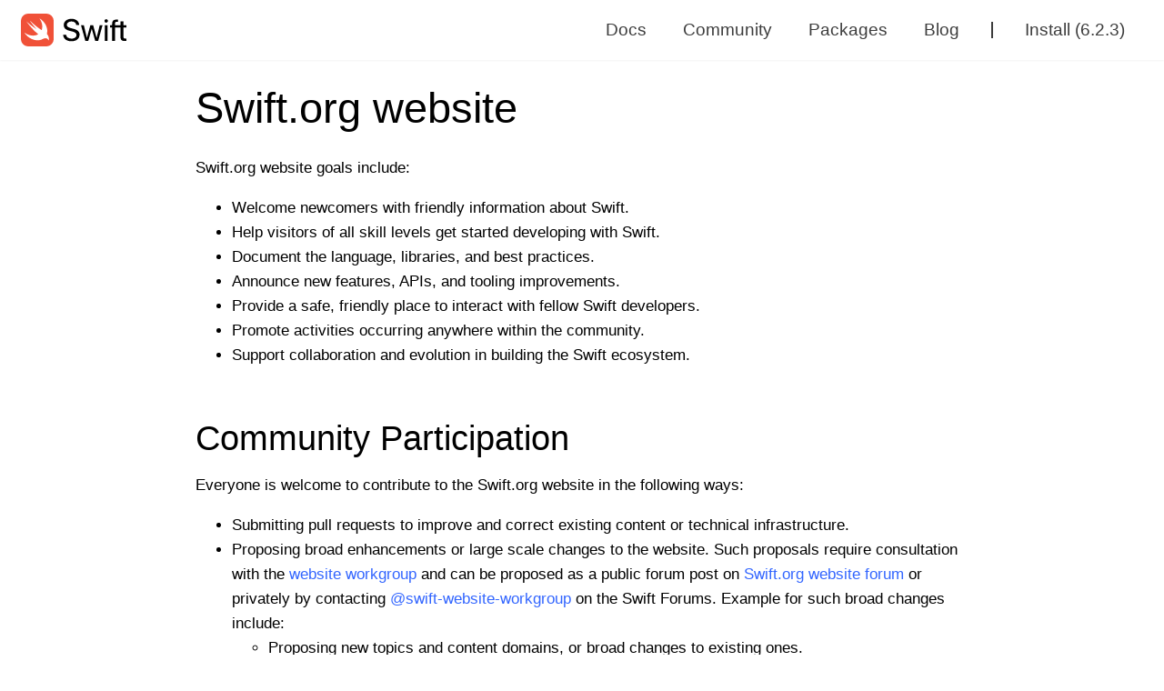

--- FILE ---
content_type: text/html; charset=UTF-8
request_url: https://www.swift.org/website/
body_size: 7460
content:
<!DOCTYPE html>
<html lang="en">

<head>
  <meta charset="utf-8" />
  <title>Swift.org website | Swift.org</title>
  
  <meta name="author" content="Apple Inc." />
  <meta name="viewport" content="width=device-width initial-scale=1" />
  
  <link rel="license" href="/LICENSE.txt" />
  <link rel="stylesheet" media="all" href="/assets/stylesheets/application.css" />
  <link rel="shortcut icon" sizes="16x16 24x24 32x32 48x48 64x64" type="image/vnd.microsoft.icon" href="/favicon.ico" />
  <link rel="apple-touch-icon" href="/apple-touch-icon.png" />
  <link rel="apple-touch-icon" sizes="57x57" href="/apple-touch-icon-57x57.png" />
  <link rel="apple-touch-icon" sizes="72x72" href="/apple-touch-icon-72x72.png" />
  <link rel="apple-touch-icon" sizes="76x76" href="/apple-touch-icon-76x76.png" />
  <link rel="apple-touch-icon" sizes="114x114" href="/apple-touch-icon-114x114.png" />
  <link rel="apple-touch-icon" sizes="120x120" href="/apple-touch-icon-120x120.png" />
  <link rel="apple-touch-icon" sizes="144x144" href="/apple-touch-icon-144x144.png" />
  <link rel="apple-touch-icon" sizes="152x152" href="/apple-touch-icon-152x152.png" />
  <link rel="apple-touch-icon" sizes="180x180" href="/apple-touch-icon-180x180.png" />
  <link rel="mask-icon" href="/assets/images/icon-swift.svg" color="#F05339" />
  <link rel="alternate" type="application/atom+xml" title="Swift.org (Atom Feed)" href="/atom.xml" />

  
  <link rel="canonical" href="https://swift.org/website/" />
  

  <meta name="twitter:card" content="summary" />
  <meta name="twitter:site" content="@SwiftLang" />
  
  <meta name="twitter:title" content="Swift.org" />
  <meta name="twitter:description" content="Swift is a general-purpose programming language built using a modern approach to safety, performance, and software design patterns." />
  

  <meta property="og:site_name" content="Swift.org" />
  <meta property="og:image" content="https://swift.org/apple-touch-icon-180x180.png" />
  
  
  <meta property="og:title" content="Swift.org" />
  <meta property="og:url" content="https://swift.org" />
  <meta property="og:description" content="Swift is a general-purpose programming language built using a modern approach to safety, performance, and software design patterns." />
  
</head>

<body>

<script src="/assets/javascripts/color-scheme-toggle.js"></script>
<header class="site-navigation">
    <div class="wrapper">
      <h1 class="logo">
        <a href="/" title="Swift.org"> <svg xmlns="http://www.w3.org/2000/svg" xml:space="preserve" viewBox="0 0 191.186 59.391"><path fill="#F05138" d="M59.387 16.45a82.463 82.463 0 0 0-.027-1.792c-.035-1.301-.112-2.614-.343-3.9-.234-1.307-.618-2.523-1.222-3.71a12.464 12.464 0 0 0-5.453-5.452C51.156.992 49.941.609 48.635.374c-1.288-.232-2.6-.308-3.902-.343a85.714 85.714 0 0 0-1.792-.027C42.23 0 41.52 0 40.813 0H18.578c-.71 0-1.419 0-2.128.004-.597.004-1.195.01-1.792.027-.325.009-.651.02-.978.036-.978.047-1.959.133-2.924.307-.98.176-1.908.436-2.811.81A12.503 12.503 0 0 0 3.89 3.89a12.46 12.46 0 0 0-2.294 3.158C.992 8.235.61 9.45.374 10.758c-.231 1.286-.308 2.599-.343 3.9a85.767 85.767 0 0 0-.027 1.792C-.001 17.16 0 17.869 0 18.578v22.235c0 .71 0 1.418.004 2.128.004.597.01 1.194.027 1.791.035 1.302.112 2.615.343 3.901.235 1.307.618 2.523 1.222 3.71a12.457 12.457 0 0 0 5.453 5.453c1.186.603 2.401.986 3.707 1.22 1.287.232 2.6.31 3.902.344.597.016 1.195.023 1.793.027.709.005 1.417.004 2.127.004h22.235c.709 0 1.418 0 2.128-.004.597-.004 1.194-.011 1.792-.027 1.302-.035 2.614-.112 3.902-.343 1.306-.235 2.521-.618 3.707-1.222a12.461 12.461 0 0 0 5.453-5.452c.604-1.187.987-2.403 1.222-3.71.231-1.286.308-2.6.343-3.9.016-.598.023-1.194.027-1.792.004-.71.004-1.419.004-2.129V18.578c0-.71 0-1.419-.004-2.128z"/><path fill="#FFF" d="m47.06 36.66-.004-.004c.066-.224.134-.446.191-.675 2.465-9.821-3.55-21.432-13.731-27.546 4.461 6.048 6.434 13.374 4.681 19.78-.156.571-.344 1.12-.552 1.653-.225-.148-.51-.316-.89-.527 0 0-10.127-6.252-21.103-17.312-.288-.29 5.852 8.777 12.822 16.14-3.284-1.843-12.434-8.5-18.227-13.802.712 1.187 1.558 2.33 2.489 3.43C17.573 23.932 23.882 31.5 31.44 37.314c-5.31 3.25-12.814 3.502-20.285.003a30.646 30.646 0 0 1-5.193-3.098c3.162 5.058 8.033 9.423 13.96 11.97 7.07 3.039 14.1 2.833 19.336.05l-.004.007c.024-.016.055-.032.08-.047.214-.116.428-.234.636-.358 2.516-1.306 7.485-2.63 10.152 2.559.654 1.27 2.041-5.46-3.061-11.74z"/><path id="logotype" d="M81.93 38.542c.465 4.12 4.394 6.822 9.852 6.822 5.185 0 8.924-2.701 8.924-6.44 0-3.22-2.265-5.185-7.478-6.495l-5.048-1.282c-7.26-1.801-10.534-5.077-10.534-10.48 0-6.658 5.813-11.27 14.082-11.27 8.022 0 13.726 4.639 13.917 11.325h-5.32c-.41-4.093-3.74-6.604-8.734-6.604-4.94 0-8.378 2.538-8.378 6.249 0 2.892 2.13 4.612 7.369 5.95l4.202 1.09c8.133 1.993 11.462 5.159 11.462 10.863 0 7.259-5.759 11.816-14.928 11.816-8.514 0-14.327-4.53-14.763-11.543h5.376zM140.049 49.43h-5.35l-6.249-21.776h-.109L122.12 49.43h-5.348l-7.914-28.518h5.184l5.513 22.896h.11l6.221-22.896h5.021l6.277 22.896h.11l5.512-22.896h5.13L140.05 49.43zM151.39 13.244c0-1.718 1.419-3.11 3.138-3.11 1.746 0 3.165 1.392 3.165 3.11 0 1.72-1.419 3.139-3.165 3.139a3.157 3.157 0 0 1-3.139-3.139zm.545 7.669h5.213V49.43h-5.213V20.913zM191.186 25.116v-4.204h-5.513v-6.821h-5.185v6.821h-9.964v-2.51c.027-2.538 1.01-3.603 3.357-3.603.764 0 1.528.083 2.156.192v-4.094a18.193 18.193 0 0 0-2.756-.218c-5.568 0-7.915 2.32-7.915 7.642v2.591h-3.983v4.204h3.983V49.43h5.185V25.116H180.488v16.838c0 5.512 2.101 7.64 7.559 7.64 1.174 0 2.51-.082 3.111-.218v-4.257c-.355.055-1.392.137-1.965.137-2.428 0-3.52-1.147-3.52-3.712V25.116h5.513z"/></svg> </a>
      </h1>
  
      <!-- desktop-navigation -->
      <nav class="desktop-navigation" role="navigation">
        <ul class="navigation-items">
  
  <li class="nav-item ">
    <a href="/documentation/" data-text="Docs"><span>Docs</span></a>
  </li>
  
  <li class="nav-item ">
    <a href="/community/" data-text="Community"><span>Community</span></a>
  </li>
  
  <li class="nav-item ">
    <a href="/packages/" data-text="Packages"><span>Packages</span></a>
  </li>
  
  <li class="nav-item ">
    <a href="/blog/" data-text="Blog"><span>Blog</span></a>
  </li>
  
  <li class="border">
    <span />
  </li>
  <li class="nav-item ">
    <a href="/install" data-text="Install"><span>Install <span>(6.2.3)</span></span></a>
  </li>
</ul>
      </nav>
  
      <!-- toggle -->
      <button
        id="menu-toggle"
        class="menu-item menu-toggle open"
        aria-expanded="false"
        aria-label="Toggle Navigation Menu"
      />
    </div>
  
    <!-- mobile-navigation -->
    <nav class="mobile-navigation" role="navigation">
        <ul class="navigation-items">
  
  <li class="nav-item ">
    <a href="/documentation/" data-text="Docs"><span>Docs</span></a>
  </li>
  
  <li class="nav-item ">
    <a href="/community/" data-text="Community"><span>Community</span></a>
  </li>
  
  <li class="nav-item ">
    <a href="/packages/" data-text="Packages"><span>Packages</span></a>
  </li>
  
  <li class="nav-item ">
    <a href="/blog/" data-text="Blog"><span>Blog</span></a>
  </li>
  
  <li class="border">
    <span />
  </li>
  <li class="nav-item ">
    <a href="/install" data-text="Install"><span>Install <span>(6.2.3)</span></span></a>
  </li>
</ul>
    </nav>
  </header>
  
<main role="main">
  <article class="page">
  
    
      <header>
        <h1>Swift.org website</h1>
      </header>
    
  

  <p>Swift.org website goals include:</p>

<ul>
  <li>Welcome newcomers with friendly information about Swift.</li>
  <li>Help visitors of all skill levels get started developing with Swift.</li>
  <li>Document the language, libraries, and best practices.</li>
  <li>Announce new features, APIs, and tooling improvements.</li>
  <li>Provide a safe, friendly place to interact with fellow Swift developers.</li>
  <li>Promote activities occurring anywhere within the community.</li>
  <li>Support collaboration and evolution in building the Swift ecosystem.</li>
</ul>

<h2 id="community-participation" class="header-with-anchor">Community Participation <a title="Permalink for Community Participation section" href="#community-participation">
            <?xml version="1.0" encoding="utf-8"?> <svg width="18px" height="18px" viewBox="0 0 14 14" role="img" focusable="false" aria-hidden="true" xmlns="http://www.w3.org/2000/svg"><path d="m 11.58824,9.823529 q 0,-0.294117 -0.20589,-0.499999 L 9.85294,7.794118 q -0.20588,-0.205883 -0.5,-0.205883 -0.30882,0 -0.52941,0.235295 0.0221,0.02206 0.13971,0.136029 0.11764,0.113971 0.15808,0.158088 0.0404,0.04412 0.1103,0.139706 0.0698,0.09559 0.0956,0.1875 0.0257,0.09191 0.0257,0.202206 0,0.294117 -0.20588,0.5 -0.20588,0.205882 -0.5,0.205882 -0.1103,0 -0.20221,-0.02573 Q 8.35293,9.301471 8.25733,9.231621 8.16173,9.161771 8.11763,9.121327 8.07353,9.080887 7.95954,8.963238 7.84557,8.845591 7.82351,8.823533 7.58086,9.051474 7.58086,9.360297 q 0,0.294118 0.20588,0.5 l 1.51471,1.522059 q 0.19853,0.19853 0.5,0.19853 0.29412,0 0.5,-0.191177 l 1.08088,-1.073529 q 0.20589,-0.205883 0.20589,-0.492648 z M 6.41912,4.639706 q 0,-0.294118 -0.20588,-0.5 L 4.69853,2.617647 q -0.20588,-0.205882 -0.5,-0.205882 -0.28677,0 -0.5,0.198529 L 2.61765,3.683823 q -0.20589,0.205883 -0.20589,0.492648 0,0.294117 0.20589,0.499999 l 1.52941,1.529412 q 0.19853,0.19853 0.5,0.19853 0.30882,0 0.52941,-0.227942 Q 5.15437,6.15441 5.03676,6.040441 4.91912,5.92647 4.87868,5.882353 4.83828,5.838233 4.76838,5.742647 q -0.0698,-0.09559 -0.0956,-0.1875 -0.0257,-0.09191 -0.0257,-0.202206 0,-0.294117 0.20588,-0.5 0.20588,-0.205882 0.5,-0.205882 0.1103,0 0.20221,0.02573 0.0919,0.02573 0.1875,0.09559 0.0956,0.06985 0.1397,0.110294 0.0441,0.04044 0.15809,0.158089 Q 6.15443,5.154409 6.17649,5.176467 6.41914,4.948526 6.41914,4.639703 z M 13,9.823529 q 0,0.882353 -0.625,1.492647 l -1.08088,1.07353 Q 10.68382,13 9.80147,13 q -0.88971,0 -1.5,-0.625 L 6.78676,10.852941 Q 6.17647,10.242647 6.17647,9.360294 q 0,-0.904412 0.64706,-1.536764 L 6.17647,7.176471 Q 5.54412,7.82353 4.64706,7.82353 q -0.88235,0 -1.5,-0.617648 L 1.617647,5.676471 Q 1,5.058824 1,4.176471 1,3.294118 1.625,2.683824 L 2.70588,1.610294 Q 3.31618,1 4.19853,1 q 0.88971,0 1.5,0.625 l 1.51471,1.522059 q 0.61029,0.610294 0.61029,1.492647 0,0.904412 -0.64706,1.536764 L 7.82353,6.823529 Q 8.45588,6.17647 9.35294,6.17647 q 0.88235,0 1.5,0.617648 l 1.52941,1.529411 Q 13,8.941176 13,9.823529 z"/></svg>
          </a></h2>

<p>Everyone is welcome to contribute to the Swift.org website in the following ways:</p>

<ul>
  <li>Submitting pull requests to improve and correct existing content or technical infrastructure.</li>
  <li>Proposing broad enhancements or large scale changes to the website. Such proposals require consultation with the <a href="/website-workgroup">website workgroup</a> and can be proposed as a public forum post on <a href="https://forums.swift.org/c/swift-website/">Swift.org website forum</a> or privately by contacting <a href="https://forums.swift.org/new-message?groupname=swift-website-workgroup">@swift-website-workgroup</a> on the Swift Forums. Example for such broad changes include:
    <ul>
      <li>Proposing new topics and content domains, or broad changes to existing ones.</li>
      <li>Proposing broad changes to how content is organized in the website (information design).</li>
      <li>Proposing broad changes to how the website looks (UX/UI design).</li>
      <li>Proposing broad changes to the technical infrastructure that powers the website.</li>
    </ul>
  </li>
  <li>Participating in design discussions.</li>
  <li>Asking or answering questions on the forums.</li>
  <li>Reporting or triaging bugs.</li>
</ul>

<p>See <a href="https://github.com/swiftlang/swift-org-website/blob/main/CONTRIBUTING.md"><code class="language-plaintext highlighter-rouge">CONTRIBUTING.md</code></a> for additional information about the website’s contribution guidelines.</p>

<h2 id="governance" class="header-with-anchor">Governance <a title="Permalink for Governance section" href="#governance">
            <?xml version="1.0" encoding="utf-8"?> <svg width="18px" height="18px" viewBox="0 0 14 14" role="img" focusable="false" aria-hidden="true" xmlns="http://www.w3.org/2000/svg"><path d="m 11.58824,9.823529 q 0,-0.294117 -0.20589,-0.499999 L 9.85294,7.794118 q -0.20588,-0.205883 -0.5,-0.205883 -0.30882,0 -0.52941,0.235295 0.0221,0.02206 0.13971,0.136029 0.11764,0.113971 0.15808,0.158088 0.0404,0.04412 0.1103,0.139706 0.0698,0.09559 0.0956,0.1875 0.0257,0.09191 0.0257,0.202206 0,0.294117 -0.20588,0.5 -0.20588,0.205882 -0.5,0.205882 -0.1103,0 -0.20221,-0.02573 Q 8.35293,9.301471 8.25733,9.231621 8.16173,9.161771 8.11763,9.121327 8.07353,9.080887 7.95954,8.963238 7.84557,8.845591 7.82351,8.823533 7.58086,9.051474 7.58086,9.360297 q 0,0.294118 0.20588,0.5 l 1.51471,1.522059 q 0.19853,0.19853 0.5,0.19853 0.29412,0 0.5,-0.191177 l 1.08088,-1.073529 q 0.20589,-0.205883 0.20589,-0.492648 z M 6.41912,4.639706 q 0,-0.294118 -0.20588,-0.5 L 4.69853,2.617647 q -0.20588,-0.205882 -0.5,-0.205882 -0.28677,0 -0.5,0.198529 L 2.61765,3.683823 q -0.20589,0.205883 -0.20589,0.492648 0,0.294117 0.20589,0.499999 l 1.52941,1.529412 q 0.19853,0.19853 0.5,0.19853 0.30882,0 0.52941,-0.227942 Q 5.15437,6.15441 5.03676,6.040441 4.91912,5.92647 4.87868,5.882353 4.83828,5.838233 4.76838,5.742647 q -0.0698,-0.09559 -0.0956,-0.1875 -0.0257,-0.09191 -0.0257,-0.202206 0,-0.294117 0.20588,-0.5 0.20588,-0.205882 0.5,-0.205882 0.1103,0 0.20221,0.02573 0.0919,0.02573 0.1875,0.09559 0.0956,0.06985 0.1397,0.110294 0.0441,0.04044 0.15809,0.158089 Q 6.15443,5.154409 6.17649,5.176467 6.41914,4.948526 6.41914,4.639703 z M 13,9.823529 q 0,0.882353 -0.625,1.492647 l -1.08088,1.07353 Q 10.68382,13 9.80147,13 q -0.88971,0 -1.5,-0.625 L 6.78676,10.852941 Q 6.17647,10.242647 6.17647,9.360294 q 0,-0.904412 0.64706,-1.536764 L 6.17647,7.176471 Q 5.54412,7.82353 4.64706,7.82353 q -0.88235,0 -1.5,-0.617648 L 1.617647,5.676471 Q 1,5.058824 1,4.176471 1,3.294118 1.625,2.683824 L 2.70588,1.610294 Q 3.31618,1 4.19853,1 q 0.88971,0 1.5,0.625 l 1.51471,1.522059 q 0.61029,0.610294 0.61029,1.492647 0,0.904412 -0.64706,1.536764 L 7.82353,6.823529 Q 8.45588,6.17647 9.35294,6.17647 q 0.88235,0 1.5,0.617648 l 1.52941,1.529411 Q 13,8.941176 13,9.823529 z"/></svg>
          </a></h2>

<p>The website has a small list of <em>maintainers</em> which have <em>write</em> access and are in charge of reviewing and merging pull requests from <em>contributors</em>.
The <em>maintainers</em> group consists of a small subset of the Swift core team and the <a href="/website-workgroup">Swift website workgroup members</a>.</p>

<p>The Swift.org website source code consists of several distinct parts:</p>

<ol>
  <li>General content: Markdown, HTML, data files, images and other content.</li>
  <li>Blog posts: Source files for blog posts, mostly in markdown form.</li>
  <li>Technical infrastructure: Code and scripts for generating the website’s final static content (HTML mostly) from other forms of textual content such as Markdown and HTML files.</li>
  <li>Information design, user experience and user interface design: The layout and navigation of the website, including CSS and images used to define the user experience and user interface.</li>
</ol>

<p>Each one of these areas is governed by a slightly different contribution process that matches their nature.</p>

<p>See <a href="/website-governance">Swift.org governance</a> for additional information about the website’s governance.</p>

<h2 id="website-workgroup" class="header-with-anchor">Website workgroup <a title="Permalink for Website workgroup section" href="#website-workgroup">
            <?xml version="1.0" encoding="utf-8"?> <svg width="18px" height="18px" viewBox="0 0 14 14" role="img" focusable="false" aria-hidden="true" xmlns="http://www.w3.org/2000/svg"><path d="m 11.58824,9.823529 q 0,-0.294117 -0.20589,-0.499999 L 9.85294,7.794118 q -0.20588,-0.205883 -0.5,-0.205883 -0.30882,0 -0.52941,0.235295 0.0221,0.02206 0.13971,0.136029 0.11764,0.113971 0.15808,0.158088 0.0404,0.04412 0.1103,0.139706 0.0698,0.09559 0.0956,0.1875 0.0257,0.09191 0.0257,0.202206 0,0.294117 -0.20588,0.5 -0.20588,0.205882 -0.5,0.205882 -0.1103,0 -0.20221,-0.02573 Q 8.35293,9.301471 8.25733,9.231621 8.16173,9.161771 8.11763,9.121327 8.07353,9.080887 7.95954,8.963238 7.84557,8.845591 7.82351,8.823533 7.58086,9.051474 7.58086,9.360297 q 0,0.294118 0.20588,0.5 l 1.51471,1.522059 q 0.19853,0.19853 0.5,0.19853 0.29412,0 0.5,-0.191177 l 1.08088,-1.073529 q 0.20589,-0.205883 0.20589,-0.492648 z M 6.41912,4.639706 q 0,-0.294118 -0.20588,-0.5 L 4.69853,2.617647 q -0.20588,-0.205882 -0.5,-0.205882 -0.28677,0 -0.5,0.198529 L 2.61765,3.683823 q -0.20589,0.205883 -0.20589,0.492648 0,0.294117 0.20589,0.499999 l 1.52941,1.529412 q 0.19853,0.19853 0.5,0.19853 0.30882,0 0.52941,-0.227942 Q 5.15437,6.15441 5.03676,6.040441 4.91912,5.92647 4.87868,5.882353 4.83828,5.838233 4.76838,5.742647 q -0.0698,-0.09559 -0.0956,-0.1875 -0.0257,-0.09191 -0.0257,-0.202206 0,-0.294117 0.20588,-0.5 0.20588,-0.205882 0.5,-0.205882 0.1103,0 0.20221,0.02573 0.0919,0.02573 0.1875,0.09559 0.0956,0.06985 0.1397,0.110294 0.0441,0.04044 0.15809,0.158089 Q 6.15443,5.154409 6.17649,5.176467 6.41914,4.948526 6.41914,4.639703 z M 13,9.823529 q 0,0.882353 -0.625,1.492647 l -1.08088,1.07353 Q 10.68382,13 9.80147,13 q -0.88971,0 -1.5,-0.625 L 6.78676,10.852941 Q 6.17647,10.242647 6.17647,9.360294 q 0,-0.904412 0.64706,-1.536764 L 6.17647,7.176471 Q 5.54412,7.82353 4.64706,7.82353 q -0.88235,0 -1.5,-0.617648 L 1.617647,5.676471 Q 1,5.058824 1,4.176471 1,3.294118 1.625,2.683824 L 2.70588,1.610294 Q 3.31618,1 4.19853,1 q 0.88971,0 1.5,0.625 l 1.51471,1.522059 q 0.61029,0.610294 0.61029,1.492647 0,0.904412 -0.64706,1.536764 L 7.82353,6.823529 Q 8.45588,6.17647 9.35294,6.17647 q 0.88235,0 1.5,0.617648 l 1.52941,1.529411 Q 13,8.941176 13,9.823529 z"/></svg>
          </a></h2>

<p>The Swift website workgroup is a steering team that helps guide the evolution on the Swift.org website. The Swift website workgroup will:</p>

<ul>
  <li>Define a set of processes that govern the contributions to the Swift.org website.</li>
  <li>Actively guide Swift.org website development and contributions.</li>
  <li>Define and prioritize Swift.org website related efforts that address the needs of the Swift community.</li>
  <li>Channel feedback to Swift core team about the needs of the Swift community.</li>
</ul>

<p>See <a href="/website-workgroup">Swift.org workgroup</a> for additional information about the workgroup.</p>


  
</article>

</main>

<footer class="global-footer">
  <div class="container">
    <div class="footer-navigation-container">
      <nav aria-label="Main">
    <a class="logo" href="/" title="Swift.org"> <svg xmlns="http://www.w3.org/2000/svg" xml:space="preserve" viewBox="0 0 191.186 59.391"><path fill="#F05138" d="M59.387 16.45a82.463 82.463 0 0 0-.027-1.792c-.035-1.301-.112-2.614-.343-3.9-.234-1.307-.618-2.523-1.222-3.71a12.464 12.464 0 0 0-5.453-5.452C51.156.992 49.941.609 48.635.374c-1.288-.232-2.6-.308-3.902-.343a85.714 85.714 0 0 0-1.792-.027C42.23 0 41.52 0 40.813 0H18.578c-.71 0-1.419 0-2.128.004-.597.004-1.195.01-1.792.027-.325.009-.651.02-.978.036-.978.047-1.959.133-2.924.307-.98.176-1.908.436-2.811.81A12.503 12.503 0 0 0 3.89 3.89a12.46 12.46 0 0 0-2.294 3.158C.992 8.235.61 9.45.374 10.758c-.231 1.286-.308 2.599-.343 3.9a85.767 85.767 0 0 0-.027 1.792C-.001 17.16 0 17.869 0 18.578v22.235c0 .71 0 1.418.004 2.128.004.597.01 1.194.027 1.791.035 1.302.112 2.615.343 3.901.235 1.307.618 2.523 1.222 3.71a12.457 12.457 0 0 0 5.453 5.453c1.186.603 2.401.986 3.707 1.22 1.287.232 2.6.31 3.902.344.597.016 1.195.023 1.793.027.709.005 1.417.004 2.127.004h22.235c.709 0 1.418 0 2.128-.004.597-.004 1.194-.011 1.792-.027 1.302-.035 2.614-.112 3.902-.343 1.306-.235 2.521-.618 3.707-1.222a12.461 12.461 0 0 0 5.453-5.452c.604-1.187.987-2.403 1.222-3.71.231-1.286.308-2.6.343-3.9.016-.598.023-1.194.027-1.792.004-.71.004-1.419.004-2.129V18.578c0-.71 0-1.419-.004-2.128z"/><path fill="#FFF" d="m47.06 36.66-.004-.004c.066-.224.134-.446.191-.675 2.465-9.821-3.55-21.432-13.731-27.546 4.461 6.048 6.434 13.374 4.681 19.78-.156.571-.344 1.12-.552 1.653-.225-.148-.51-.316-.89-.527 0 0-10.127-6.252-21.103-17.312-.288-.29 5.852 8.777 12.822 16.14-3.284-1.843-12.434-8.5-18.227-13.802.712 1.187 1.558 2.33 2.489 3.43C17.573 23.932 23.882 31.5 31.44 37.314c-5.31 3.25-12.814 3.502-20.285.003a30.646 30.646 0 0 1-5.193-3.098c3.162 5.058 8.033 9.423 13.96 11.97 7.07 3.039 14.1 2.833 19.336.05l-.004.007c.024-.016.055-.032.08-.047.214-.116.428-.234.636-.358 2.516-1.306 7.485-2.63 10.152 2.559.654 1.27 2.041-5.46-3.061-11.74z"/><path id="logotype" d="M81.93 38.542c.465 4.12 4.394 6.822 9.852 6.822 5.185 0 8.924-2.701 8.924-6.44 0-3.22-2.265-5.185-7.478-6.495l-5.048-1.282c-7.26-1.801-10.534-5.077-10.534-10.48 0-6.658 5.813-11.27 14.082-11.27 8.022 0 13.726 4.639 13.917 11.325h-5.32c-.41-4.093-3.74-6.604-8.734-6.604-4.94 0-8.378 2.538-8.378 6.249 0 2.892 2.13 4.612 7.369 5.95l4.202 1.09c8.133 1.993 11.462 5.159 11.462 10.863 0 7.259-5.759 11.816-14.928 11.816-8.514 0-14.327-4.53-14.763-11.543h5.376zM140.049 49.43h-5.35l-6.249-21.776h-.109L122.12 49.43h-5.348l-7.914-28.518h5.184l5.513 22.896h.11l6.221-22.896h5.021l6.277 22.896h.11l5.512-22.896h5.13L140.05 49.43zM151.39 13.244c0-1.718 1.419-3.11 3.138-3.11 1.746 0 3.165 1.392 3.165 3.11 0 1.72-1.419 3.139-3.165 3.139a3.157 3.157 0 0 1-3.139-3.139zm.545 7.669h5.213V49.43h-5.213V20.913zM191.186 25.116v-4.204h-5.513v-6.821h-5.185v6.821h-9.964v-2.51c.027-2.538 1.01-3.603 3.357-3.603.764 0 1.528.083 2.156.192v-4.094a18.193 18.193 0 0 0-2.756-.218c-5.568 0-7.915 2.32-7.915 7.642v2.591h-3.983v4.204h3.983V49.43h5.185V25.116H180.488v16.838c0 5.512 2.101 7.64 7.559 7.64 1.174 0 2.51-.082 3.111-.218v-4.257c-.355.055-1.392.137-1.965.137-2.428 0-3.52-1.147-3.52-3.712V25.116h5.513z"/></svg> </a>

    <ul>
        
        <li class="item ">
            <a href="/documentation/" data-text="Docs">Docs</a>
        </li>
        
        <li class="item ">
            <a href="/community/" data-text="Community">Community</a>
        </li>
        
        <li class="item ">
            <a href="/packages/" data-text="Packages">Packages</a>
        </li>
        
        <li class="item ">
            <a href="/blog/" data-text="Blog">Blog</a>
        </li>
        
        <li class="item ">
            <a href="/install/" data-text="Install">Install</a>
        </li>
        
    </ul>
</nav>

      <nav aria-label="Tools">
    <h3>Tools</h3>
    <ul>
        
        <li class="item ">
            <a href="https://developer.apple.com/xcode/" data-text="Xcode">Xcode</a>
        </li>
        
        <li class="item ">
            <a href="/documentation/articles/getting-started-with-vscode-swift.html" data-text="Visual Studio Code">Visual Studio Code</a>
        </li>
        
        <li class="item ">
            <a href="/documentation/articles/zero-to-swift-emacs.html" data-text="Emacs">Emacs</a>
        </li>
        
        <li class="item ">
            <a href="/documentation/articles/zero-to-swift-nvim.html" data-text="Neovim">Neovim</a>
        </li>
        
        <li class="item ">
            <a href="https://github.com/swiftlang/sourcekit-lsp/tree/main/Documentation/Editor%20Integration.md" data-text="Other Editors">Other Editors</a>
        </li>
        
    </ul>
</nav>

      <nav aria-label="Community">
    <h3>Community</h3>
    <ul>
        
        <li class="item ">
            <a href="/community/" data-text="Overview">Overview</a>
        </li>
        
        <li class="item ">
            <a href="/swift-evolution/" data-text="Swift Evolution">Swift Evolution</a>
        </li>
        
        <li class="item ">
            <a href="/diversity/" data-text="Diversity">Diversity</a>
        </li>
        
        <li class="item ">
            <a href="/mentorship/" data-text="Mentorship">Mentorship</a>
        </li>
        
        <li class="item ">
            <a href="/contributing/" data-text="Contributing">Contributing</a>
        </li>
        
    </ul>
</nav>

      <nav class="governance" aria-label="Governance">
    <h3>Governance</h3>
    <ul>
        
        <li class="item ">
            <a href="/code-of-conduct/" data-text="Code of Conduct">Code of Conduct</a>
        </li>
        
        <li class="item ">
            <a href="/legal/license.html" data-text="License">License</a>
        </li>
        
        <li class="item ">
            <a href="/support/security.html" data-text="Security">Security</a>
        </li>
        
    </ul>

      <form
  class="color-scheme-toggle"
  role="radiogroup"
  tabindex="0"
  id="color-scheme-toggle"
>
  <legend class="visuallyhidden">Color scheme preference</legend>
  <label class="scheme-light" for="scheme-light">
    <input
      id="scheme-light"
      type="radio"
      name="color-scheme-preference"
      value="light"
    />
    <span class="color-scheme-toggle-label">Light</span>
  </label>
  <label class="scheme-dark" for="scheme-dark">
    <input
      id="scheme-dark"
      type="radio"
      name="color-scheme-preference"
      value="dark"
    />
    <span class="color-scheme-toggle-label">Dark</span>
  </label>
  <label class="scheme-auto-wrapper" for="scheme-auto" id="scheme-auto-wrapper">
    <input
      id="scheme-auto"
      type="radio"
      name="color-scheme-preference"
      value="auto"
    />
    <span class="color-scheme-toggle-label">Auto</span>
  </label>
</form>
</nav>
    </div>

    <div class="sub-navigation">
      <div class="legals">
        <div class="copyright">
    
    <p>
      Copyright © 2026 Apple Inc. All rights reserved.
    </p>
    <p>
      Swift and the Swift logo are trademarks of Apple Inc.
    </p>
    
</div>
        <nav aria-label="Legals">
    <ul>
        
            <li class="item ">
                <a href="//www.apple.com/privacy/privacy-policy/">Privacy Policy</a>
            </li>
        
            <li class="item ">
                <a href="//www.apple.com/legal/privacy/en-ww/cookies/">Cookies</a>
            </li>
        
            <li class="item ">
                <a href="/openapi">API</a>
            </li>
        
    </ul>
</nav>
      </div>

      <nav class="socials" aria-label="Socials">
    <ul>
        
            <li class="item ">
                <a href="https://x.com/swiftlang" rel="me" title="Follow @SwiftLang on X"><i class="x"></i></a>
            </li>
        
            <li class="item ">
                <a href="https://bsky.app/profile/swift.org" rel="me" title="Follow @swift.org on Bluesky"><i class="bluesky"></i></a>
            </li>
        
            <li class="item ">
                <a href="https://mastodon.social/@swiftlang" rel="me" title="Follow @swiftLang on Mastodon"><i class="mastodon"></i></a>
            </li>
        
            <li class="item ">
                <a href="/atom.xml" rel="me" title="Subscribe to Site Updates"><i class="feed"></i></a>
            </li>
        
    </ul>
</nav>

    </div>
  </div>
</footer>


<script src="/assets/javascripts/application.js"></script>
<!-- metrics -->
<script>
    /* RSID: */
    var s_account="awdswiftorg"
</script>

<script src="https://developer.apple.com/assets/metrics/scripts/analytics.js"></script>
<script>
    s.pageName= AC && AC.Tracking && AC.Tracking.pageName();

    /************* DO NOT ALTER ANYTHING BELOW THIS LINE ! **************/
    var s_code=s.t();if(s_code)document.write(s_code)
</script>

<!-- /metrics -->
</body>
</html>


--- FILE ---
content_type: text/css
request_url: https://www.swift.org/assets/stylesheets/application.css
body_size: 15599
content:
html{font-size:100%;-ms-text-size-adjust:100%;-webkit-text-size-adjust:100%}body{margin:0;padding:0;background-color:var(--color-fill);color:var(--color-text)}ul,ol,li,dl,dt,dd,h1,h2,h3,h4,h5,h6,hgroup,p,blockquote,figure,form,fieldset,input,legend,pre,abbr{margin:0;padding:0}pre,code,address,caption,th,figcaption{font-size:1em;font-weight:normal;font-style:normal}fieldset,iframe,img{width:100%;border:none}caption,th{text-align:left}table{border-collapse:collapse;border-spacing:0}article,aside,footer,header,nav,main,section,summary,details,hgroup,figure,figcaption{display:block}audio,canvas,video,progress{display:inline-block;vertical-align:baseline}button{font:inherit;vertical-align:middle}nav a:link,nav a:visited,nav a:hover,nav a:active{text-decoration:none}:root{--border-radius: 12px;--content-margin-bottom: 1em;--navigation-mobile-breakpoint: 68rem;--content-mobile-breakpoint: 68rem}body{color-scheme:light dark;--logo-reference: url("/assets/images/swift.svg");--menu-icon: url("/assets/images/icon-menu.svg");--menu-icon-close: url("/assets/images/icon-close.svg");--icon-filter: none;--icon-filter-hover: invert(1);--color-nav-background: var(--color-fill-secondary);--color-nav-rule: rgb(230, 230, 230);--color-active-menu-group: rgb(42, 42, 42);--color-active-nav-item: #f05138;--color-fill: rgb(255, 255, 255);--color-fill-secondary: rgb(247, 247, 247);--color-fill-tertiary: rgb(232, 232, 232);--color-fill-quaternary: rgb(218, 218, 218);--color-fill-blue: rgb(0, 0, 255);--color-fill-gray: rgb(204, 204, 204);--color-fill-gray-secondary: rgb(245, 245, 245);--color-fill-green-secondary: rgb(240, 255, 240);--color-fill-orange-secondary: rgb(255, 250, 246);--color-fill-red-secondary: rgb(255, 240, 245);--color-figure-blue: rgb(51, 102, 255);--color-figure-gray: rgb(0, 0, 0);--color-figure-gray-secondary: rgb(102, 102, 102);--color-figure-gray-tertiary: rgb(102, 102, 102);--color-figure-green: rgb(0, 128, 0);--color-figure-light-gray: rgb(102, 102, 102);--color-figure-orange: rgb(204, 51, 0);--color-figure-red: rgb(255, 0, 0);--color-tutorials-teal: rgb(0, 0, 0);--color-banner-foreground: rgb(222, 75, 52);--color-banner-background: rgb(222, 75, 52, 0.1);--color-banner-border: rgb(222, 75, 52, 0.15);--color-banner-detail: rgb(222, 75, 52, 0.5);--color-article-background: var(--color-fill-tertiary);--color-article-body-background: var(--color-fill);--color-aside-deprecated: var(--color-figure-gray);--color-aside-deprecated-background: var(--color-fill-orange-secondary);--color-aside-deprecated-border: var(--color-figure-orange);--color-aside-experiment: var(--color-figure-gray);--color-aside-experiment-background: var(--color-fill-gray-secondary);--color-aside-experiment-border: var(--color-figure-light-gray);--color-aside-important: var(--color-figure-gray);--color-aside-important-background: var(--color-fill-gray-secondary);--color-aside-important-border: var(--color-figure-light-gray);--color-aside-note: var(--color-figure-gray);--color-aside-note-background: var(--color-fill-gray-secondary);--color-aside-note-border: var(--color-figure-light-gray);--color-aside-tip: var(--color-figure-gray);--color-aside-tip-background: var(--color-fill-gray-secondary);--color-aside-tip-border: var(--color-figure-light-gray);--color-aside-warning: var(--color-figure-gray);--color-aside-warning-background: var(--color-fill-red-secondary);--color-aside-warning-border: var(--color-figure-red);--color-badge-default: var(--color-figure-light-gray);--color-badge-beta: var(--color-figure-gray-tertiary);--color-badge-deprecated: var(--color-figure-orange);--color-badge-dark-default: rgb(176, 176, 176);--color-badge-dark-beta: rgb(176, 176, 176);--color-badge-dark-deprecated: rgb(255, 102, 0);--color-button-background: var(--color-fill-blue);--color-button-background-active: rgb(51, 102, 255);--color-button-background-hover: var(--color-figure-blue);--color-button-text: rgb(255, 255, 255);--color-call-to-action-background: var(--color-fill-secondary);--color-changes-added: var(--color-figure-light-gray);--color-changes-added-hover: var(--color-figure-light-gray);--color-changes-deprecated: var(--color-figure-light-gray);--color-changes-deprecated-hover: var(--color-figure-light-gray);--color-changes-modified: var(--color-figure-light-gray);--color-changes-modified-hover: var(--color-figure-light-gray);--color-changes-modified-previous-background: var( --color-fill-gray-secondary );--color-code-background: var(--color-fill-secondary);--color-code-collapsible-background: var(--color-fill-tertiary);--color-code-collapsible-text: var(--color-figure-gray-tertiary);--color-code-plain: var(--color-figure-gray);--color-content-table-content-color: var(--color-fill-secondary);--color-dropdown-background: rgba(255, 255, 255, 0.8);--color-dropdown-border: rgb(204, 204, 204);--color-dropdown-option-text: rgb(102, 102, 102);--color-dropdown-text: rgb(0, 0, 0);--color-dropdown-dark-background: rgba(255, 255, 255, 0.1);--color-dropdown-dark-border: rgba(255, 255, 255, 0.2);--color-dropdown-dark-option-text: rgb(204, 204, 204);--color-dropdown-dark-text: rgb(255, 255, 255);--color-eyebrow: var(--color-figure-gray-secondary);--color-focus-border-color: var(--color-fill-blue);--color-focus-color: rgba(0, 125, 250, 0.6);--color-form-error: var(--color-figure-red);--color-form-error-background: var(--color-fill-red-secondary);--color-form-valid: var(--color-figure-green);--color-form-valid-background: var(--color-fill-green-secondary);--color-generic-modal-background: var(--color-fill);--color-grid: var(--color-fill-gray);--color-header-text: var(--color-figure-gray);--color-hero-eyebrow: rgb(204, 204, 204);--color-link: var(--color-figure-blue);--color-loading-placeholder-background: var(--color-fill);--color-nav-color: rgb(102, 102, 102);--color-nav-current-link: black;--color-nav-expanded: rgb(255, 255, 255);--color-nav-hierarchy-collapse-background: rgb(240, 240, 240);--color-nav-hierarchy-collapse-borders: rgb(204, 204, 204);--color-nav-hierarchy-item-borders: rgb(204, 204, 204);--color-nav-keyline: black;--color-nav-link-color: rgb(0, 0, 0);--color-nav-link-color-hover: rgb(51, 102, 255);--color-nav-outlines: rgb(204, 204, 204);--color-nav-solid-background: rgb(255, 255, 255);--color-nav-sticking-expanded-keyline: black;--color-nav-stuck: white;--color-nav-uiblur-expanded: white;--color-nav-uiblur-stuck: white;--color-nav-root-subhead: var(--color-tutorials-teal);--color-nav-dark-border-top-color: white;--color-nav-dark-color: rgb(176, 176, 176);--color-nav-dark-current-link: white;--color-nav-dark-expanded: rgb(42, 42, 42);--color-nav-dark-hierarchy-collapse-background: rgb(66, 66, 66);--color-nav-dark-hierarchy-collapse-borders: rgb(102, 102, 102);--color-nav-dark-hierarchy-item-borders: rgb(66, 66, 66);--color-nav-dark-keyline: #424242;--color-nav-dark-link-color: rgb(255, 255, 255);--color-nav-dark-link-color-hover: rgb(0, 153, 255);--color-nav-dark-outlines: rgb(87, 87, 87);--color-nav-dark-rule: rgb(87, 87, 87);--color-nav-dark-solid-background: rgb(0, 0, 0);--color-nav-dark-sticking-expanded-keyline: #424242;--color-nav-dark-stuck: #2a2a2a;--color-nav-dark-uiblur-expanded: #2a2a2a;--color-nav-dark-uiblur-stuck: #2a2a2a;--color-nav-dark-root-subhead: rgb(255, 255, 255);--color-runtime-preview-background: var(--color-fill-tertiary);--color-runtime-preview-disabled-text: #666666;--color-runtime-preview-text: var(--color-figure-gray-secondary);--color-secondary-label: var(--color-figure-gray-secondary);--color-step-background: var(--color-fill-secondary);--color-step-caption: var(--color-figure-gray-secondary);--color-step-focused: var(--color-figure-light-gray);--color-step-text: var(--color-figure-gray-secondary);--color-svg-icon: rgb(102, 102, 102);--color-syntax-attributes: rgb(148, 113, 0);--color-syntax-characters: rgb(39, 42, 216);--color-syntax-comments: rgb(112, 127, 140);--color-syntax-documentation-markup: rgb(80, 99, 117);--color-syntax-documentation-markup-keywords: rgb(80, 99, 117);--color-syntax-heading: rgb(186, 45, 162);--color-syntax-keywords: rgb(173, 61, 164);--color-syntax-marks: rgb(0, 0, 0);--color-syntax-numbers: rgb(39, 42, 216);--color-syntax-other-class-names: rgb(112, 61, 170);--color-syntax-other-constants: rgb(75, 33, 176);--color-syntax-other-declarations: rgb(4, 124, 176);--color-syntax-other-function-and-method-names: rgb(75, 33, 176);--color-syntax-other-instance-variables-and-globals: rgb(112, 61, 170);--color-syntax-other-preprocessor-macros: rgb(120, 73, 42);--color-syntax-other-type-names: rgb(112, 61, 170);--color-syntax-param-internal-name: rgb(64, 64, 64);--color-syntax-plain-text: rgb(0, 0, 0);--color-syntax-preprocessor-statements: rgb(120, 73, 42);--color-syntax-project-class-names: rgb(62, 128, 135);--color-syntax-project-constants: rgb(45, 100, 105);--color-syntax-project-function-and-method-names: rgb(45, 100, 105);--color-syntax-project-instance-variables-and-globals: rgb(62, 128, 135);--color-syntax-project-preprocessor-macros: rgb(120, 73, 42);--color-syntax-project-type-names: rgb(62, 128, 135);--color-syntax-strings: rgb(209, 47, 27);--color-syntax-type-declarations: rgb(3, 99, 140);--color-syntax-urls: rgb(19, 55, 255);--color-tabnav-item-border-color: var(--color-fill-gray);--color-text: var(--color-figure-gray);--color-text-background: var(--color-fill);--color-tutorial-assessments-background: var(--color-fill-secondary);--color-tutorial-background: var(--color-fill);--color-tutorial-navbar-dropdown-background: var(--color-fill);--color-tutorial-navbar-dropdown-border: var(--color-fill-gray);--color-tutorial-quiz-border-active: var(--color-figure-blue);--color-tutorials-overview-background: rgb(22, 22, 22);--color-tutorials-overview-content: rgb(255, 255, 255);--color-tutorials-overview-content-alt: rgb(255, 255, 255);--color-tutorials-overview-eyebrow: rgb(204, 204, 204);--color-tutorials-overview-icon: rgb(176, 176, 176);--color-tutorials-overview-link: rgb(0, 153, 255);--color-tutorials-overview-navigation-link: rgb(204, 204, 204);--color-tutorials-overview-navigation-link-active: rgb(255, 255, 255);--color-tutorials-overview-navigation-link-hover: rgb(255, 255, 255);--color-tutorial-hero-text: rgb(255, 255, 255);--color-tutorial-hero-background: rgb(0, 0, 0);--color-evolution-secondary-fill: var(--color-figure-light-gray);--color-term-normal: var(--color-text);--color-term-background: var(--color-code-background);--color-term-red: rgb(194, 54, 33);--color-term-green: rgb(37, 188, 36);--color-term-yellow: rgb(173, 173, 39);--color-term-blue: rgb(73, 46, 225);--color-term-magenta: rgb(211, 56, 211);--color-term-cyan: rgb(51, 187, 200);--color-term-white: rgb(175, 175, 175);--color-term-gray: rgb(129, 131, 131);--color-term-bright-red: rgb(252, 57, 31);--color-term-bright-green: rgb(49, 231, 34);--color-term-bright-yellow: rgb(234, 236, 35);--color-term-bright-blue: rgb(88, 51, 255);--color-term-bright-magenta: rgb(249, 53, 248);--color-term-bright-cyan: rgb(20, 200, 200);--color-term-bright-white: rgb(255, 255, 255);--color-term-highlight-background: rgb(195, 195, 195)}body[data-color-scheme=light]{color-scheme:light}body[data-color-scheme=dark]{color-scheme:dark}@media screen{body[data-color-scheme=dark]{--logo-reference: url("/assets/images/swift~dark.svg");--menu-icon: url("/assets/images/icon-menu~dark.svg");--menu-icon-close: url("/assets/images/icon-close~dark.svg");--icon-filter: invert(1);--icon-filter-hover: none;--color-nav-background: var(--color-fill-tertiary);--color-nav-rule: rgb(66, 66, 66);--color-active-menu-group: rgb(232, 232, 232);--color-active-nav-item: #f05138;--color-fill: rgb(0, 0, 0);--color-fill-secondary: rgb(22, 22, 22);--color-fill-tertiary: rgb(42, 42, 42);--color-fill-quaternary: rgb(66, 66, 66);--color-fill-blue: rgb(0, 102, 255);--color-fill-gray: rgb(87, 87, 87);--color-fill-gray-secondary: rgb(34, 34, 34);--color-fill-green-secondary: rgb(0, 51, 0);--color-fill-orange-secondary: rgb(71, 36, 0);--color-fill-red-secondary: rgb(51, 0, 0);--color-figure-blue: rgb(0, 153, 255);--color-figure-gray: rgb(255, 255, 255);--color-figure-gray-secondary: rgb(204, 204, 204);--color-figure-gray-tertiary: rgb(176, 176, 176);--color-figure-green: rgb(0, 153, 0);--color-figure-light-gray: rgb(176, 176, 176);--color-figure-orange: rgb(255, 102, 0);--color-figure-red: rgb(255, 51, 51);--color-tutorials-teal: rgb(255, 255, 255);--color-banner-foreground: rgb(240, 81, 56);--color-banner-background: rgb(240, 81, 56, 0.1);--color-banner-border: rgb(240, 81, 56, 0.15);--color-banner-detail: rgb(240, 81, 56, 0.5);--color-article-body-background: rgb(17, 17, 17);--color-button-background-active: rgb(0, 102, 255);--color-dropdown-background: var(--color-dropdown-dark-background);--color-dropdown-border: var(--color-dropdown-dark-border);--color-dropdown-option-text: var(--color-dropdown-dark-option-text);--color-dropdown-text: var(--color-dropdown-dark-text);--color-nav-color: var(--color-nav-dark-color);--color-nav-current-link: var(--color-nav-dark-current-link);--color-nav-expanded: var(--color-nav-dark-expanded);--color-nav-hierarchy-collapse-background: var( --color-nav-dark-hierarchy-collapse-background );--color-nav-hierarchy-collapse-borders: var( --color-nav-dark-hierarchy-collapse-borders );--color-nav-hierarchy-item-borders: var( --color-nav-dark-hierarchy-item-borders );--color-nav-keyline: var(--color-nav-dark-keyline);--color-nav-link-color: var(--color-nav-dark-link-color);--color-nav-link-color-hover: var(--color-nav-dark-link-color-hover);--color-nav-outlines: var(--color-nav-dark-outlines);--color-nav-solid-background: var(--color-nav-dark-solid-background);--color-nav-sticking-expanded-keyline: var( --color-nav-dark-sticking-expanded-keyline );--color-nav-stuck: var(--color-nav-dark-stuck);--color-nav-uiblur-expanded: var(--color-nav-dark-uiblur-expanded);--color-nav-uiblur-stuck: var(--color-nav-dark-uiblur-stuck);--color-runtime-preview-disabled-text: #cccccc;--color-syntax-attributes: rgb(204, 151, 104);--color-syntax-characters: rgb(217, 201, 124);--color-syntax-comments: rgb(127, 140, 152);--color-syntax-documentation-markup: rgb(127, 140, 152);--color-syntax-documentation-markup-keywords: rgb(163, 177, 191);--color-syntax-keywords: rgb(255, 122, 178);--color-syntax-marks: rgb(255, 255, 255);--color-syntax-numbers: rgb(217, 201, 124);--color-syntax-other-class-names: rgb(218, 186, 255);--color-syntax-other-constants: rgb(167, 235, 221);--color-syntax-other-declarations: rgb(78, 176, 204);--color-syntax-other-function-and-method-names: rgb(178, 129, 235);--color-syntax-other-instance-variables-and-globals: rgb(178, 129, 235);--color-syntax-other-preprocessor-macros: rgb(255, 161, 79);--color-syntax-other-type-names: rgb(218, 186, 255);--color-syntax-param-internal-name: rgb(191, 191, 191);--color-syntax-plain-text: rgb(255, 255, 255);--color-syntax-preprocessor-statements: rgb(255, 161, 79);--color-syntax-project-class-names: rgb(172, 242, 228);--color-syntax-project-constants: rgb(120, 194, 179);--color-syntax-project-function-and-method-names: rgb(120, 194, 179);--color-syntax-project-instance-variables-and-globals: rgb(120, 194, 179);--color-syntax-project-preprocessor-macros: rgb(255, 161, 79);--color-syntax-project-type-names: rgb(172, 242, 228);--color-syntax-strings: rgb(255, 129, 112);--color-syntax-type-declarations: rgb(107, 223, 255);--color-syntax-urls: rgb(102, 153, 255);--color-tutorial-background: var(--color-fill-tertiary);--color-term-normal: var(--color-text);--color-term-background: var(--color-code-background);--color-term-red: rgb(194, 54, 33);--color-term-green: rgb(37, 188, 36);--color-term-yellow: rgb(173, 173, 39);--color-term-blue: rgb(73, 46, 225);--color-term-magenta: rgb(211, 56, 211);--color-term-cyan: rgb(51, 187, 200);--color-term-white: rgb(203, 204, 205);--color-term-gray: rgb(129, 131, 131);--color-term-bright-red: rgb(252, 57, 31);--color-term-bright-green: rgb(49, 231, 34);--color-term-bright-yellow: rgb(234, 236, 35);--color-term-bright-blue: rgb(88, 51, 255);--color-term-bright-magenta: rgb(249, 53, 248);--color-term-bright-cyan: rgb(20, 240, 240);--color-term-bright-white: rgb(233, 235, 235);--color-term-highlight-background: rgb(30, 30, 30)}}pre.highlight{background:var(--color-code-background)}pre.highlight .c,pre.highlight .cm,pre.highlight .cp,pre.highlight .c1,pre.highlight .cs{color:var(--color-syntax-comments)}pre.highlight .k,pre.highlight .kc,pre.highlight .kd,pre.highlight .kp,pre.highlight .kr,pre.highlight .kt .nb{color:var(--color-syntax-keywords)}pre.highlight .nv,pre.highlight .nf{color:var(--color-syntax-project-constants)}pre.highlight .s,pre.highlight .sb,pre.highlight .sc,pre.highlight .sd,pre.highlight .s2,pre.highlight .se,pre.highlight .sh,pre.highlight .si,pre.highlight .s1,pre.highlight .sx{color:var(--color-syntax-strings)}pre.highlight .na{color:var(--color-syntax-attributes)}pre.highlight .nc,pre.highlight .ni,pre.highlight .no,pre.highlight .vc,pre.highlight .vg,pre.highlight .vi{color:var(--color-syntax-other-type-names)}pre.highlight .err,pre.highlight .gr,pre.highlight .gt,pre.highlight .ne{color:var(--color-syntax-strings)}pre.highlight .m,pre.highlight .mf,pre.highlight .mh,pre.highlight .mi,pre.highlight .il,pre.highlight .mo{color:var(--color-syntax-numbers)}pre.highlight .o,pre.highlight .ow,pre.highlight .gs{font-weight:bold}pre.highlight .ge{font-style:italic}pre.highlight .nt{color:var(--color-syntax-characters)}pre.highlight .gd,pre.highlight .gd .x{color:var(--color-syntax-plain-text);background-color:var(--color-fill-red-secondary)}pre.highlight .gi,pre.highlight .gi .x{color:var(--color-syntax-plain-text);background-color:var(--color-fill-green-secondary)}pre.highlight .gh,pre.highlight .bp,pre.highlight .go,pre.highlight .gp,pre.highlight .gu,pre.highlight .w{color:var(--color-syntax-comments)}pre.highlight .nn{color:var(--color-syntax-other-declarations)}pre.highlight .sr{color:var(--color-figure-green)}pre.highlight .ss{color:var(--color-syntax-heading)}pre.highlight .gp{-webkit-user-select:none;user-select:none}pre.highlight .gp+.w{-webkit-user-select:none;user-select:none}.language-console{color:var(--color-syntax-plain-text)}.language-cpp .cp,.language-cpp .kt,.language-cpp .nl,.language-cpp .o,.language-c\+\+ .cp,.language-c\+\+ .kt,.language-c\+\+ .nl,.language-c\+\+ .o{color:var(--color-syntax-keywords)}html,body{display:flex;flex-direction:column;position:relative;min-height:100vh}body{font-family:-apple-system,BlinkMacSystemFont,"Segoe UI",Roboto,Oxygen-Sans,Ubuntu,Cantarell,"Helvetica Neue",sans-serif;line-height:1.6;font-size:17px;font-weight:400;background-color:var(--color-fill);color:var(--color-text)}body pre,body code{font-family:"SF Mono",ui-monospace,Menlo,Consolas,Monaco,"Courier New",monospace,serif}a:link{color:var(--color-link);text-decoration:none}a:visited{color:var(--color-link)}a:active{color:var(--color-link)}a:hover{color:var(--color-link);text-decoration:underline}p{margin-bottom:1em}h1{margin-bottom:.5em;font-size:2.75em;font-weight:300;line-height:1}h1.active+.main-nav{border-top:1px solid var(--color-active-menu-group)}h2{margin-bottom:.5em;font-size:2.25em;font-weight:300;line-height:1}h3{margin-bottom:.5em;font-size:1.5em;font-weight:300;line-height:1}h4{margin-bottom:.5em;font-size:1.25em;font-weight:300;line-height:1.2}h5{margin-bottom:.5em;font-size:1.175em;font-weight:500;line-height:1.4}h6{margin-bottom:.5em;font-size:1em;font-weight:700;line-height:1.5}h1,h2,h3,h4,h5,h6{color:var(--color-header-text)}pre{font-size:14px;line-height:1.6em;border:1px solid var(--color-fill-tertiary);border-radius:4px;margin:.5em 0 1.5em;padding:1.25em 1.5em;overflow:scroll}a>code,p>code,li>code,dd>code,blockquote>code,td>code{padding:0;margin:0;font-size:16px;word-break:break-word;background-color:rgba(0,0,0,0)}p>code,li>code,dd>code,blockquote>code,td>code{color:var(--color-code-plain)}p>code{white-space:pre-wrap;word-break:break-word;padding:.1em .4em;border-radius:4px;border:1px solid var(--color-fill-tertiary);background:var(--color-code-background)}hr{border:none;border-top:1px var(--color-dropdown-border) solid;margin:2em 0}hr:last-child{display:none}details{margin-bottom:2em}details :first-child{margin-top:1.5em}cite{display:block}cite:before{content:"— "}.header-with-anchor{scroll-margin-top:80px}.header-with-anchor a{display:none;color:var(--color-text);margin-left:.2em;text-decoration:none}.header-with-anchor a svg{filter:var(--icon-filter)}h2.header-with-anchor:hover a{display:inline-block}main{padding-top:66px;background-color:var(--color-fill)}main .callout{display:grid;gap:1rem;grid-template-columns:repeat(2, 1fr);align-items:center;justify-content:center;margin-bottom:2rem}@media only screen and (max-width: 1280px){main .callout{display:block}}main .page-wide{max-width:var(--content-mobile-breakpoint);padding:0;margin:auto;padding:30px}main .post,main .page{max-width:50em;margin:0 auto;padding:30px}article:first-of-type{padding-bottom:36px}article h2{padding-top:1.1em}article h3{padding-top:1em}article h4{padding-top:1em;border-bottom:1px var(--color-dropdown-border) solid;padding-bottom:.5em}article h5{margin-top:1em}article hr{margin:1.5em 0}article hr+h2,article hr+h3,article hr+h4,article hr+h5{padding-top:.5em}article header{width:100%;display:inline-block}article header h1{padding-bottom:.125em}article header h2{padding-top:0em}article header time{display:block;text-transform:uppercase;font-size:14px;font-weight:400;color:var(--color-figure-gray-tertiary);margin-right:3em;margin-bottom:1.25em}article header .tags{display:block;font-size:12px;font-weight:400;margin-top:0}article:not(:first-of-type){border-top:1px solid var(--color-figure-gray-tertiary);padding:36px 0}article blockquote{border-left:5px var(--color-fill-gray) solid;margin:.5em 0 23px 1em;padding:4px 0 2px 10px;color:var(--color-aside-note);overflow-x:auto}article blockquote p:last-child{margin-bottom:0}article ul,article ol{padding-left:40px;margin:1em 0}article ul ul,article ul ol,article ol ul,article ol ol{margin:0}article ul{list-style:disc}article ul ul{list-style:circle}article ul ul ul{list-style:square}article ol{list-style:decimal}article dl{margin:2em 0 1em 0}article dl:after{content:"";display:table;clear:both}article dl dt{float:left;clear:right;margin-right:1em;display:block;width:28%;text-align:right}article dl dd{float:right;width:65%;margin-bottom:1em;overflow:scroll}article dl dd{padding-bottom:1em;border-bottom:1px var(--color-dropdown-border) solid}article table{display:block;overflow-x:auto;width:max-content;min-width:68%;max-width:100%;margin:2em auto 3em auto;border-collapse:separate;border:1px var(--color-dropdown-border) solid}article table th{font-weight:700;text-align:center}article table th,article table td{width:50%;padding:.5em 1.5em;border-bottom:1px var(--color-dropdown-border) solid}article table th:not(:first-child),article table td:not(:first-child){border-left:1px var(--color-dropdown-border) solid}article table tr:last-child td{border-bottom:none}article details{margin-top:0;cursor:pointer}article details summary{display:list-item;padding-bottom:.5em;outline:none;margin-top:0}article details summary:after{content:"Expand";text-transform:lowercase;font-variant:small-caps;border-bottom:1px var(--color-fill-gray) dashed}article details[open] summary:after{content:"Collapse"}article details[open] *:not(summary){cursor:auto}article details.download{margin-top:0;cursor:pointer}article details.download table{display:inline-table}article details.download summary{padding-bottom:.5em;outline:none;margin-top:0}article details.download summary:after{content:none;text-transform:lowercase;font-variant:small-caps;border-bottom:1px var(--color-fill-gray) dashed}article details.download[open] summary:after{content:none}article details.download[open] *:not(summary){cursor:auto}article>details{margin-left:40px}article .good pre,article pre.good{background:var(--color-fill-green-secondary);border-color:var(--color-figure-green)}article .good pre:before,article pre.good:before{content:"✅";float:right}article .bad pre,article pre.bad{background:var(--color-fill-red-secondary);border-color:var(--color-figure-red)}article .bad pre:before,article pre.bad:before{content:"⛔️";float:right}article .links ul{list-style:none}article .links ul ul{list-style:disc;margin-top:5px}article .links a:after{content:" ›"}article .links .link-external:after,article .links-external a:after,article .link-external:after{content:" ↗"}article .links-download a:after{content:" ⬇"}article .links-list-nostyle ul{padding-left:0}article .links-list-nostyle ul ul{list-style:none}article .links-sublevel p{margin-bottom:0}article .links-sublevel ul{margin-top:0;padding-left:40px}article footer{margin:4em 0 0 0;padding:1.5em 0 1em 0;border-top:1px var(--color-dropdown-border) solid}article footer:after{content:"";display:table;clear:both}article footer nav [rel=prev]{width:45%;float:left;text-align:left}article footer nav [rel=prev]:before{content:"← "}article footer nav [rel=next]{width:45%;float:right;text-align:right}article footer nav [rel=next]:after{content:" →"}article .device-aspect-ratio{width:100%;max-width:400px}.title a:link,.title a:visited{color:var(--color-header-text)}.alert,.danger,.warning,.info,.success{border-width:1px;border-style:solid;padding:.5em;margin:.5em 0 1.5em 0}.alert a,.danger a,.warning a,.info a,.success a{word-break:break-word}.alert p:first-child,.danger p:first-child,.warning p:first-child,.info p:first-child,.success p:first-child{margin-top:0}.alert p:last-child,.danger p:last-child,.warning p:last-child,.info p:last-child,.success p:last-child{margin-bottom:0}.alert code,.danger code,.warning code,.info code,.success code{border:none;background:rgba(0,0,0,0);padding:0}code{white-space:pre-line}pre code{white-space:inherit}pre code .graphic{font-size:19px;line-height:0}pre code .commentary,pre code .graphic{font-family:"SF Hello","Helvetica Neue",Helvetica,Arial,Verdana,sans-serif}@supports(overflow: -webkit-marquee) and (justify-content: inherit){.alert:before,.danger:before,.warning:before,.info:before,.success:before{font-size:1em;float:left;clear:left;padding-left:.125em;width:2em}.alert p,.danger p,.warning p,.info p,.success p{padding-left:2em}.success:before{content:"✅"}.info:before{content:"ℹ️"}.warning:before{content:"⚠️"}.danger:before{content:"❗️"}}.success{color:var(--color-aside-note);border-color:var(--color-form-valid);background-color:var(--color-form-valid-background)}.info{color:var(--color-aside-note);border-color:var(--color-aside-note-border);background-color:var(--color-aside-note-background)}.warning{color:var(--color-aside-deprecated);border-color:var(--color-aside-deprecated-border);background-color:var(--color-aside-deprecated-background)}.danger{color:var(--color-aside-warning);border-color:var(--color-aside-warning-border);background-color:var(--color-aside-warning-background)}table.downloads{width:100%;table-layout:fixed}table.downloads th{font-size:.75em}table.downloads .platform{width:40%}table.downloads .download{width:60%}table.downloads .download a.debug,table.downloads .download a.signature{font-size:.7em;display:block}table.downloads .download a{font-weight:700;font-size:1em}table.downloads .download a:not([download]){font-weight:400}table.downloads .download a:not([download]):before{content:"("}table.downloads .download a:not([download]):after{content:")"}table.downloads .arch-tag{width:60%}table.downloads .arch-tag a.debug,table.downloads .arch-tag a.signature{font-size:.7em;display:block}table.downloads .arch-tag a{font-weight:700;font-size:1em}table.downloads .arch-tag a:not([arch-tag]){font-weight:400}article input.detail[type=checkbox]{visibility:hidden;cursor:pointer;height:0;width:100%;margin-bottom:2em;display:block;font-size:inherit;font-style:inherit;font-weight:inherit;font-family:inherit;position:relative;top:-0.85rem;-moz-appearance:none}article p+input.detail[type=checkbox]{margin-top:auto}article .screenonly{display:none}@media screen{article .screenonly{display:inherit}article input.detail[type=checkbox]:before{content:"▶ ";visibility:visible;font-size:80%}article input.detail[type=checkbox]:after{text-transform:lowercase;font-variant:small-caps;border-bottom:1px var(--color-fill-gray) dashed;color:var(--color-figure-gray-secondary);content:"More detail";visibility:visible}article input.detail[type=checkbox]:checked:before{content:"▼ "}article input.detail[type=checkbox]:checked:after{content:"Less detail"}article input.detail[type=checkbox]+.more{transition:.5s opacity ease,.5s max-height ease}article input.detail[type=checkbox]:checked+.more{visibility:visible;max-height:1000rem}article input.detail[type=checkbox]:not(:checked)+.more{overflow:hidden;max-height:0px;opacity:0}}article .more>p:first-of-type{margin-top:0}.color-scheme-toggle{display:block;outline:none;--toggle-color-fill: var(--color-button-background);font-size:12px;border:1px solid var(--color-nav-link-color);border-radius:4px;display:inline-flex;padding:1px;margin-bottom:var(--content-margin-bottom)}.color-scheme-toggle input{position:absolute;clip:rect(1px, 1px, 1px, 1px);clip-path:inset(0px 0px 99.9% 99.9%);overflow:hidden;height:1px;width:1px;padding:0;border:0;appearance:none}.color-scheme-toggle-label{border:1px solid rgba(0,0,0,0);border-radius:var(--toggle-border-radius-inner, 2px);color:var(--color-nav-link-color);display:inline-block;text-align:center;padding:1px 6px;min-width:42px;box-sizing:border-box}.color-scheme-toggle-label:hover{cursor:pointer}input:checked+.color-scheme-toggle-label{background:var(--color-nav-link-color);color:var(--color-nav-stuck)}.visuallyhidden{position:absolute;clip:rect(1px, 1px, 1px, 1px);clip-path:inset(0px 0px 99.9% 99.9%);overflow:hidden;height:1px;width:1px;padding:0;border:0}.stage{background-color:#fffbcc;color:gray;font-size:16px;line-height:20px;padding:10px 10px;text-align:center}.authors{display:flex;flex-direction:column;flex-wrap:wrap;gap:1.25em;margin-bottom:2em}@media only screen and (max-width: 767px){.authors{gap:.75em}}.authors.compact{flex-direction:row}.authors .author{display:flex;flex-direction:column;gap:.5em}.authors .author .byline{display:flex;align-items:center;gap:.5em;font-size:14px}.authors .author .byline img{width:32px;height:32px;border-radius:50%;border:1px var(--color-fill-gray) solid}.authors .author .about{font-size:14px;font-weight:400;color:var(--color-figure-gray-tertiary);border-left:1px var(--color-figure-gray-tertiary) solid;padding:4px 0 4px 10px}.banner{padding:.75rem 1.25rem;color:var(--color-text);border:1px solid var(--color-fill-tertiary);background:var(--color-fill-secondary);border-radius:var(--border-radius)}.banner p{margin:0}.banner.primary{color:var(--color-banner-foreground);border:1px solid var(--color-banner-border);background:var(--color-banner-background);font-weight:500;text-align:center}.banner.primary a{color:inherit;text-decoration:underline;text-decoration-color:var(--color-banner-detail);text-underline-offset:2px}.banner.primary a:hover{color:var(--color-banner-foreground)}@media(min-width: 1000px){.grid-layout-2-column{grid-template-columns:repeat(2, 1fr)}}@media(min-width: 1000px){.grid-layout-3-column{grid-template-columns:repeat(3, 1fr)}}.grid-level-0{list-style:none;display:grid;gap:1rem;padding:0}.grid-level-1{background-color:var(--color-fill-secondary);border:1px solid var(--color-fill-tertiary);border-radius:var(--border-radius);box-sizing:border-box;padding:1rem;display:flex;flex-direction:column;overflow:hidden}@media(prefers-contrast: more){.grid-level-1{background-color:rgba(0,0,0,0);border:1px solid var(--color-text)}}.grid-level-1 .hero{border-radius:var(--border-radius);border:1px solid var(--color-fill-tertiary);margin-bottom:1rem}.grid-level-1 h3{line-height:1.4;font-size:1.4rem;padding-top:0}.grid-level-1 h4{font-size:.8rem;color:var(--color-secondary-label);border:none;padding:.5rem 0 .125rem}.grid-level-1 p{flex-grow:1;color:var(--color-secondary-label);margin-bottom:0}.grid-level-1 h4+.cta-secondary{margin-top:0rem}.grid-level-1.selectable h3{color:var(--color-link)}.grid-level-1.selectable a{text-decoration:none}.grid-level-1.selectable:hover{background-color:var(--color-fill-tertiary);border:1px solid var(--color-fill-quaternary)}@media(prefers-contrast: more){.grid-level-1.selectable:hover{background-color:var(--color-text)}.grid-level-1.selectable:hover p{color:var(--color-fill)}}a.cta-secondary,[class^=language-] button{background-color:var(--color-fill-tertiary);border:1px solid var(--color-fill-quaternary);border-radius:var(--border-radius);color:var(--color-text);text-decoration:none;display:block;margin-top:1rem;padding:.5rem 0;text-align:center}@media(prefers-contrast: more){a.cta-secondary,[class^=language-] button{background-color:rgba(0,0,0,0);border:1px solid var(--color-text)}}a.cta-secondary:hover,[class^=language-] button:hover{color:var(--color-link);background-color:var(--color-fill-quaternary);text-decoration:none}@media(prefers-contrast: more){a.cta-secondary:hover,[class^=language-] button:hover{background-color:var(--color-text);color:var(--color-fill)}}a.cta-secondary.external:after,[class^=language-] button.external:after{content:" ↗"}div.highlight{position:relative}div.highlight:hover button{display:block}[class^=language-] button{cursor:pointer;padding:.1rem .4rem;font-size:.8rem;position:absolute;right:.4rem;top:.4rem;margin:0;display:none}.interactive-tabs .tabs{display:flex;flex-direction:row;gap:1rem;padding:0}.interactive-tabs .tabs a,.interactive-tabs .tabs button{background-color:var(--color-fill-secondary);border:1px solid var(--color-fill-tertiary);border-radius:var(--border-radius);color:var(--color-text);cursor:pointer;padding:.5rem;display:block;text-align:center;width:100%;grid-template-columns:repeat(3, 1fr)}@media(prefers-contrast: more){.interactive-tabs .tabs a,.interactive-tabs .tabs button{background-color:rgba(0,0,0,0);border:1px solid var(--color-text)}}.interactive-tabs .tabs a:hover,.interactive-tabs .tabs button:hover{color:var(--color-link)}.interactive-tabs .tabs a[aria-pressed=true],.interactive-tabs .tabs button[aria-pressed=true]{color:var(--color-text);font-weight:500}.interactive-tabs .tabs a:hover,.interactive-tabs .tabs a[aria-pressed=true],.interactive-tabs .tabs button:hover,.interactive-tabs .tabs button[aria-pressed=true]{background-color:var(--color-fill-tertiary);border:1px solid var(--color-fill-quaternary);text-decoration:none}@media(prefers-contrast: more){.interactive-tabs .tabs a:hover,.interactive-tabs .tabs a[aria-pressed=true],.interactive-tabs .tabs button:hover,.interactive-tabs .tabs button[aria-pressed=true]{background-color:var(--color-text);color:var(--color-fill)}}@media(max-width: 480px){.interactive-tabs .tabs{flex-direction:column;gap:.5rem}}.interactive-tabs .content{display:none}.interactive-tabs .content.active{display:block}.interactive-tabs~[id]{scroll-margin-top:5rem}@media only screen and (max-width: 62rem){.section-toggle{appearance:none;-webkit-appearance:none;-moz-appearance:none;border:none;background-color:rgba(0,0,0,0);padding:0;margin:0;font-size:.8rem;opacity:.5}.section-toggle[aria-expanded=false]{transform:rotate(0deg)}.section-toggle[aria-expanded=true]{transform:rotate(180deg)}}@media only screen and (max-width: 767px){main{max-width:100%;min-width:320px;margin-left:0}h1{font-size:48px;font-weight:300;line-height:1}h2{font-size:40px;font-weight:300;line-height:1.1}h3{font-size:38px;font-weight:300;line-height:1.1}h4{font-size:36px;font-weight:300;line-height:1.2}h5{font-size:24px;font-weight:500;line-height:1.4}h6{font-size:18px;font-weight:700;line-height:1.5}article blockquote{margin-left:.5em}table.downloads{border:1px var(--color-dropdown-border) solid}table.downloads,table.downloads thead,table.downloads tbody,table.downloads th,table.downloads td,table.downloads tr{display:block !important}table.downloads thead tr{position:absolute;top:-9999px;left:-9999px}table.downloads tr{border:1px solid var(--color-dropdown-border)}table.downloads td{border-left:none !important;border-right:none !important;border-bottom:1px solid var(--color-dropdown-border) !important;position:relative;padding-left:35%;width:100% !important}table.downloads td:before{position:absolute;top:.5em;left:.5em;width:27.5%;padding-right:10px;white-space:nowrap;text-align:right}table.downloads td.platform:before{content:"Platform"}table.downloads td.download:before{content:"Download";top:1em}table.downloads td.date:before{content:"Date"}table.downloads td.toolchain:before{content:"Toolchain";top:1em}table.downloads td.github-tag:before{content:"GitHub Tag"}table.downloads td.docker-tag:before{content:"Docker Tag"}table.downloads td.arch-tag:before{content:"Architecture"}}@media only screen and (max-width: 480px){h1,h2,h3,h4,h5,h6{hyphens:auto}}.evolution-dashboard .search-bar{padding:.8rem 0;display:flex;flex-direction:row;flex-wrap:wrap;justify-content:space-between;min-height:3.5rem}.evolution-dashboard #search-filter{font-size:.8rem;padding:.2rem .5rem;-webkit-appearance:textfield;appearance:textfield;border:.1rem solid var(--color-dropdown-border);border-radius:.5rem}@supports(position: sticky) or (position: -webkit-sticky){.evolution-dashboard .search-bar{position:-webkit-sticky;border:0;position:sticky;background:var(--color-fill-secondary);-webkit-backdrop-filter:blur(10px);backdrop-filter:blur(10px);top:8px;padding:.8rem;border-radius:.5rem}}.evolution-dashboard .expandable{display:none;max-height:0px;overflow:hidden}.evolution-dashboard .expandable.expanded{display:block;flex-basis:100%;overflow:hidden;max-height:100vh;order:4}.evolution-dashboard .filter-container{display:flex;font-size:.8rem;align-items:center;gap:.5rem}.evolution-dashboard .filter-button{cursor:pointer;font-size:.8rem;order:3;width:20px;height:20px;-webkit-user-select:none;-moz-user-select:none;user-select:none}.evolution-dashboard .filter-button.active .icon-line{stroke:#fff}.evolution-dashboard .filter-button.active .icon-flag{fill:#fff}.evolution-dashboard .filter-button.active .icon-circle{fill:var(--color-evolution-secondary-fill)}.evolution-dashboard .filter-panel-toggle{color:var(--color-link);cursor:pointer;animation:fade-in .3s}.evolution-dashboard .filter-panel-toggle.hidden{display:none}.evolution-dashboard .filter-options h5{font-size:.9rem;font-weight:300;margin:.8rem 0 0 0}.evolution-dashboard .filter-list{padding:0;display:inline-block;-webkit-user-select:none;margin:.5rem 0}.evolution-dashboard .filter-list.hidden{display:none}.evolution-dashboard .filter-list li{margin-right:6px;margin-bottom:6px;display:inline-block;-webkit-user-select:none}.evolution-dashboard .filter-list label{border:1px solid var(--color-evolution-secondary-fill);border-radius:4px;padding:.2rem 1rem;font-size:.9rem;margin:0;cursor:pointer}.evolution-dashboard .filter-list input[type=checkbox]{display:none}.evolution-dashboard .filter-list input[type=checkbox]+label{color:var(--color-evolution-secondary-fill)}.evolution-dashboard .filter-list input[type=checkbox]:checked+label{background:var(--color-evolution-secondary-fill);color:#fff}.evolution-dashboard #proposals-list-header{margin:1rem 0}.evolution-dashboard #proposals-count-number{font-size:1rem;font-weight:500}.evolution-dashboard #flag-filter-description{font-size:1rem;font-weight:400}.evolution-dashboard #status-filter-subhead{line-height:1rem;margin-bottom:1.3rem}.evolution-dashboard #status-filter-subhead.hidden{display:none}.evolution-dashboard #status-filter-description{font-size:.9rem;font-weight:300}.evolution-dashboard #version-options-label.hidden{display:none}.evolution-dashboard .proposal-id{color:var(--color-evolution-secondary-fill);margin-right:.45em;vertical-align:top}.evolution-dashboard .proposal{font-size:14px;display:flex;flex-direction:row;margin-bottom:40px}.evolution-dashboard .proposal.hidden{display:none}.evolution-dashboard .proposal-header{font-weight:300;font-size:1.2rem;line-height:1.5;padding:0 0 .5rem 0;margin:0 0 .5rem 0}.evolution-dashboard .proposal-details{-moz-column-count:2;column-count:2;-moz-column-width:373px;column-width:373px}.evolution-dashboard .proposal-detail{break-inside:avoid;display:flex}.evolution-dashboard .proposal-detail-label{color:var(--color-evolution-secondary-fill);font-weight:200;display:inline-block;padding-right:6px;white-space:nowrap}.evolution-dashboard .proposal-detail-value{display:inline-block;color:var(--color-text)}.evolution-dashboard .proposal-title:link,.evolution-dashboard .proposal-title:visited,.evolution-dashboard .proposal-title:active,.evolution-dashboard .proposal-detail-value a:link,.evolution-dashboard .proposal-detail-value a:visited,.evolution-dashboard .proposal-detail-value a:active{color:var(--color-text)}.evolution-dashboard .authors{display:block;margin:0}.evolution-dashboard .authors a{white-space:nowrap}.evolution-dashboard .bug-list a,.evolution-dashboard .implementation-list a{word-wrap:break-word}.evolution-dashboard .proposal-title{font-weight:400}.evolution-dashboard .status-pill-container{margin-top:-2px}.evolution-dashboard .status-pill{display:inline-block;border:1px solid #000;border-radius:4px;padding:.2rem;white-space:nowrap;text-align:center;width:152px;min-width:152px;max-width:152px;margin-right:20px}.evolution-dashboard .proposals-list{margin:0;padding:0}@media(max-width: 1000px){.evolution-dashboard .status-pill{width:inherit;max-width:inherit;min-width:inherit;padding:0px 8px;margin-bottom:6px}.evolution-dashboard .authors a{white-space:normal}.evolution-dashboard .proposal{flex-direction:column;max-width:100%}.evolution-dashboard .proposal-header{flex-direction:column}.evolution-dashboard .proposal-detail{display:block}.evolution-dashboard .proposal-detail-label,.evolution-dashboard .proposal-detail-value{display:inline}}@media(max-width: 768px){.evolution-dashboard #search-filter{width:100%}.evolution-dashboard .filter-container{margin-top:1rem;width:100%;justify-content:end}}@media(max-width: 320px){.evolution-dashboard #proposals-count-number{font-size:.9rem;letter-spacing:-0.2px}.evolution-dashboard #flag-filter-description{font-size:.9rem;letter-spacing:-0.2px}}.evolution-dashboard .color-awaiting-review{color:#ff9500;border-color:#ff9500}.evolution-dashboard .color-scheduled-for-review{color:#ff9500;border-color:#ff9500}.evolution-dashboard .color-active-review{color:#ff9500;border-color:#ff9500}.evolution-dashboard .color-returned-for-revision{color:#5856d6;border-color:#5856d6}.evolution-dashboard .color-accepted,.evolution-dashboard .color-accepted-with-revisions{color:#4cd964;border-color:#4cd964}.evolution-dashboard .color-rejected{color:#ff3b30;border-color:#ff3b30}.evolution-dashboard .color-previewing{color:#00beb4;border-color:#00beb4}.evolution-dashboard .color-implemented{color:#007aff;border-color:#007aff}.evolution-dashboard .color-withdrawn{color:#ff3b30;border-color:#ff3b30}@keyframes fade-in{0%{opacity:0}100%{opacity:1}}@media(min-width: 1000px){.grid-layout-category-list{grid-template-columns:repeat(2, 1fr)}}@media only screen and (min-width: 767px){.grid-layout-category-list :first-child{grid-column:span 2}}.package-list nav{padding-bottom:20px}.package-list nav a[rel=parent]::before{content:"← "}.package-list ul{display:grid;grid-template-columns:1fr 1fr;gap:50px 40px;padding:30px 0;list-style:none}@media only screen and (max-width: 767px){.package-list ul{grid-template-columns:1fr}}.package-list ul li{display:grid}.package-list ul li.with-note{grid-template-rows:5fr 1fr;gap:5px}.package-list ul li>a{display:flex;flex-direction:column;color:inherit;height:100%}.package-list ul li>a:hover{text-decoration:none}.package-list ul li>a:hover h4{background-image:url("/assets/images/icon-external-color.svg")}.package-list ul li>a:hover h4 .name{color:var(--color-link);text-decoration:underline}.package-list ul li h4{display:flex;flex-direction:column;gap:5px;padding-top:10px;background-image:url("/assets/images/icon-external.svg");background-repeat:no-repeat;background-size:15px;background-position:top 15px right}.package-list ul li h4 .name{padding-right:20px}.package-list ul li h4 .owner{font-size:16px}.package-list ul li .description{flex-grow:1;font-size:16px}.package-list ul li .description>p{display:-webkit-box;-webkit-box-orient:vertical;-webkit-line-clamp:6;text-overflow:ellipsis;overflow:hidden}.package-list ul li .metadata{display:grid;grid-template-columns:auto auto 1fr auto;gap:10px}.package-list ul li .metadata .lozenge{display:inline-flex;align-items:center;justify-content:center;border-radius:4px;border:1px #000 solid;font-size:12px;line-height:1;white-space:nowrap}.package-list ul li .metadata .lozenge>span{padding:4px 5px}.package-list ul li .metadata .lozenge.platform-compatibility{color:#007aff;border-color:#007aff}.package-list ul li .metadata .lozenge.platform-compatibility>span:not(:last-child){border-right:1px solid #007aff}.package-list ul li .metadata .lozenge.swift-compatibility{color:#f05138;border-color:#f05138}.package-list ul li .metadata .lozenge.swift-compatibility>span{padding-left:22px;background-image:url("/assets/images/icon-swift-color.svg");background-repeat:no-repeat;background-position:3px center;background-size:13px}.package-list ul li .metadata .lozenge.license{grid-column:4;color:#3ea639;border-color:#3ea639}.package-list ul li .note p{font-size:12px;margin-top:10px;margin-bottom:0;color:#666}.platform-grid ul{display:grid;align-items:stretch;gap:1rem;padding:0;grid-template-columns:repeat(1, 1fr)}@media(min-width: 1000px){.platform-grid ul{grid-template-columns:repeat(3, 1fr)}}.platform-grid li{list-style:none;padding-left:0;display:flex}.platform-grid li a{border-radius:var(--border-radius);border:1px solid var(--color-text);color:var(--color-text);display:block;padding:.5rem 0;text-align:center;flex-grow:1}.platform-grid li a .flex-container{display:flex;flex-direction:column;align-items:center;height:100%}.platform-grid li a:hover{background-color:var(--color-text);color:var(--color-fill);text-decoration:none}.platform-grid li a:hover .latest-release-container span{border-color:var(--color-fill)}.platform-grid li a:hover img{filter:var(--icon-filter-hover)}@media only print{html body{background:#fff;font-size:12pt;padding:.5in}html body *{-webkit-print-color-adjust:exact}a{color:#000 !important;text-decoration:underline !important}a[href^="http://"]:after{content:" (" attr(href) ") ";color:#444}h1,h2,h3,h4,h5,h6,p,article>div,pre,table{page-break-inside:avoid}details:not([open]){visibility:visible}details:not([open]) summary{display:none !important}details:not([open])>*,details:not([open]){display:block}.alert{margin:1.5em 0}main{width:auto;border:0;float:none !important;color:#000;background:rgba(0,0,0,0);margin:0;max-width:100%;min-height:1in}nav[role=navigation]{background:rgba(0,0,0,0);border:none;width:auto;position:static;padding:0}nav[role=navigation] h2,nav[role=navigation] ul{display:none}nav[role=navigation] #logo{position:static;margin-bottom:1.5em}nav[role=navigation] #logo a{background-position:-15px}footer[role=contentinfo]{display:none}}body[data-color-scheme=dark] .logo svg #logotype{fill:#fff}body[data-color-scheme=light] .logo svg #logotype{fill:#000}body[data-color-scheme=light] .hide-light{display:none}body[data-color-scheme=dark] .hide-dark{display:none}.site-navigation{position:fixed;width:100%;top:0;z-index:9999;line-height:initial;background:var(--site-navigation-background);backdrop-filter:blur(20px);border-bottom:var(--site-navigation-border-bottom);box-shadow:var(--site-navigation-box-shadow)}.site-navigation .wrapper{display:flex;align-items:center;justify-content:space-between;max-width:1234px;padding:0 20px;margin:0 auto}.site-navigation .logo{margin:0}.site-navigation .logo a{display:flex;width:116px}.site-navigation .logo a svg{flex:1}.site-navigation .menu-toggle,.site-navigation .mobile-navigation{display:none}.site-navigation .navigation-items{display:flex;list-style:none}.site-navigation .navigation-items li a{display:block;padding:22px 5px;font-size:19px;color:var(--site-navigation-text-color);transition:background-color .2s ease,color .2s ease}.site-navigation .navigation-items li a>span{padding:12px 15px;border-radius:36px}.site-navigation .navigation-items li a:hover,.site-navigation .navigation-items li a:focus{outline:none}.site-navigation .navigation-items li a:hover>span,.site-navigation .navigation-items li a:focus>span{background-color:var(--site-navigation-item-background)}.site-navigation .navigation-items li a:focus-visible{outline:2px solid #1e90ff;outline-offset:2px}.site-navigation .navigation-items li.active a{outline:none}.site-navigation .navigation-items li.active a>span{background-color:var(--site-navigation-selected-background)}.site-navigation .desktop-navigation .navigation-items li.border{display:flex;align-items:center;padding:0 15px}.site-navigation .desktop-navigation .navigation-items li.border span{display:block;width:2px;height:18px;background-color:var(--site-navigation-text-color)}@media only screen and (max-width: 1024px){.site-navigation .desktop-navigation{display:none}.site-navigation .menu-toggle{display:inline-block;display:block;appearance:none;-webkit-appearance:none;-moz-appearance:none;border:none;background-color:rgba(0,0,0,0);height:20px;width:20px;background-image:url("/assets/images/icon-close.svg");background-repeat:no-repeat;background-position:center;cursor:pointer;filter:var(--site-navigation-menu-toggle-invert);padding:33px 0}.site-navigation .menu-toggle.open{background-image:url("/assets/images/icon-menu.svg")}.site-navigation .mobile-navigation.open{display:block}.site-navigation .mobile-navigation .navigation-items{display:block}.site-navigation .mobile-navigation .navigation-items li{display:block;border-top:var(--site-navigation-item-border)}.site-navigation .mobile-navigation .navigation-items li:last-child{border-bottom:none}.site-navigation .mobile-navigation .navigation-items li a{padding:0;display:block}.site-navigation .mobile-navigation .navigation-items li a>span{padding:1rem;border-radius:0;display:block}.site-navigation .mobile-navigation .navigation-items li.border{display:none}}footer.global-footer{background-color:#1e162e;padding:20px;text-align:center;padding:6rem 3rem 3rem 3.5em;color:#ebecf0;position:relative;z-index:10}footer.global-footer .container{max-width:980px;margin:0 auto}footer.global-footer .footer-navigation-container{display:flex;justify-content:space-between;flex-wrap:wrap;margin-bottom:5em}footer.global-footer .footer-navigation-container .logo{display:flex;height:36px;margin-bottom:15px}footer.global-footer .footer-navigation-container .logo svg{height:100%}footer.global-footer .footer-navigation-container .logo #logotype{fill:#ebecf0}footer.global-footer .footer-navigation-container h3{height:36px;margin-bottom:15px;color:#fca76c;font-size:1.17em;line-height:1.2;font-weight:bold;display:flex;align-items:center}footer.global-footer .footer-navigation-container nav{margin-bottom:20px;text-align:left}footer.global-footer .footer-navigation-container nav ul{list-style:none;padding:0}footer.global-footer .footer-navigation-container nav ul li a{font-size:14px;border-bottom:1px solid rgba(0,0,0,0);color:#ebecf0;display:inline-block;padding:.35em 0}footer.global-footer .footer-navigation-container nav ul li a:hover{border-bottom-color:#ebecf0}footer.global-footer .footer-navigation-container nav.governance{display:flex;flex-direction:column}footer.global-footer .footer-navigation-container nav.governance .color-scheme-toggle{display:inline-flex;font-size:14px;border:1px solid #d1d2d4;border-radius:15px;padding:1px;outline:none;margin-top:auto}footer.global-footer .footer-navigation-container nav.governance .color-scheme-toggle input,footer.global-footer .footer-navigation-container nav.governance .color-scheme-toggle legend{position:absolute;clip:rect(1px, 1px, 1px, 1px);clip-path:inset(0px 0px 99.9% 99.9%);overflow:hidden;height:1px;width:1px;padding:0;border:0;appearance:none}footer.global-footer .footer-navigation-container nav.governance .color-scheme-toggle .scheme-light .color-scheme-toggle-label{border-top-left-radius:15px;border-bottom-left-radius:15px}footer.global-footer .footer-navigation-container nav.governance .color-scheme-toggle .scheme-auto-wrapper .color-scheme-toggle-label{border-top-right-radius:15px;border-bottom-right-radius:15px}footer.global-footer .footer-navigation-container nav.governance .color-scheme-toggle-label{border:1px solid rgba(0,0,0,0);background-color:#1e162e;color:#d1d2d4;display:inline-block;text-align:center;padding:1px 6px;min-width:42px;box-sizing:border-box;transition:background-color .3s ease}footer.global-footer .footer-navigation-container nav.governance .color-scheme-toggle-label:hover{cursor:pointer}footer.global-footer .footer-navigation-container nav.governance input:checked+.color-scheme-toggle-label{background:#fca76c;color:#1e162e}footer.global-footer .sub-navigation{display:flex;justify-content:space-between;align-items:center;align-items:flex-end;color:#d1d2d4}footer.global-footer .sub-navigation nav{display:inline-block}footer.global-footer .sub-navigation nav ul{list-style:none;padding:0;margin:0;display:inline-flex}footer.global-footer .sub-navigation nav ul a{color:#d1d2d4}footer.global-footer .sub-navigation .legals{font-size:11px;text-align:left}footer.global-footer .sub-navigation .legals .copyright{margin-bottom:1.5em;line-height:1.5em}footer.global-footer .sub-navigation .legals .copyright p{margin:0}footer.global-footer .sub-navigation .legals .copyright a{color:#d1d2d4}footer.global-footer .sub-navigation .legals nav ul li{margin-right:1.75em}footer.global-footer .sub-navigation .legals nav ul li a{padding:.35em 0;border-bottom:1px solid rgba(0,0,0,0)}footer.global-footer .sub-navigation .legals nav ul li a:hover{border-bottom-color:#d1d2d4}footer.global-footer .sub-navigation .socials ul li a{display:block;padding:0 .6em}footer.global-footer .sub-navigation .socials ul li a i.github{width:22px;height:22px;background-repeat:no-repeat;background-size:22px;display:block;background-image:url("/assets/images/icon-github.svg")}footer.global-footer .sub-navigation .socials ul li a i.bluesky{width:22px;height:22px;background-repeat:no-repeat;background-size:22px;display:block;background-image:url("/assets/images/icon-bluesky.svg")}footer.global-footer .sub-navigation .socials ul li a i.feed{width:22px;height:22px;background-repeat:no-repeat;background-size:22px;display:block;background-image:url("/assets/images/icon-feed.svg")}footer.global-footer .sub-navigation .socials ul li a i.mastodon{width:22px;height:22px;background-repeat:no-repeat;background-size:22px;display:block;background-image:url("/assets/images/icon-mastodon.svg")}footer.global-footer .sub-navigation .socials ul li a i.x{width:22px;height:22px;background-repeat:no-repeat;background-size:22px;display:block;background-image:url("/assets/images/icon-x.svg")}@media only screen and (max-width: 1024px){footer.global-footer .footer-navigation-container{flex-direction:column;align-items:center;margin-bottom:3em}footer.global-footer .footer-navigation-container .logo{margin-bottom:3em}footer.global-footer .footer-navigation-container h3{height:auto;display:block;align-items:unset}footer.global-footer .footer-navigation-container nav{text-align:center;margin-bottom:30px}footer.global-footer .footer-navigation-container nav.governance .color-scheme-toggle{margin-top:3em}footer.global-footer .sub-navigation{flex-direction:column;align-items:center}footer.global-footer .sub-navigation .legals{text-align:center;margin-bottom:50px}}body{--site-text-color: #051416;--site-navigation-border-bottom: linear-gradient( 0deg, #f6b391 0%, #f8ce6e 92% );--site-navigation-box-shadow: rgba(0, 0, 0, 0) 0px 0px 0px 0px, rgba(0, 0, 0, 0) 0px 0px 0px 0px, rgba(0, 0, 0, 0.05) 0px 1px 2px 0px;--site-navigation-background: rgba(255, 255, 255, 0.5);--site-navigation-text-color: #3d3d3d;--site-navigation-item-background: rgba(0, 0, 0, 0.05);--site-tabs-background: rgba(255, 255, 255, 0.8);--site-tabs-active-background: #ffffff;--site-navigation-menu-toggle-invert: invert(0);--site-navigation-item-border: 1px solid #051416;--site-navigation-selected-background: rgba(230, 150, 80, 0.9);--site-code-box-text: #3d3d3d;--site-link-with-right-arrow-color: #384fea;--site-link-with-right-arrow-icon-filter: none;--site-content-link-with-right-arrow-icon-filter: brightness(0);--site-border-color: #051416;--page-bg: #fff;--exception-page-bg: #fac685;--icon-filter: none;--icon-filter-hover: invert(1);--install-page-bg: linear-gradient(0deg, #f6b391 0%, #f8ce6e 92%);--install-site-code-box-bg: #ffffff;--install-site-code-box-pre-bg: #f2f2f2;--install-release-box-th-bg: #f2f2f2;--install-release-box-th-color: #333;--install-release-box-tr-border-bottom: 1px solid #f2f2f2;--install-release-box-tr-bg: #ffffff;--blog-page-time-text-color: #8d8d8d;--blog-page-code-bg: #f2f2f2;--blog-divider-border: #979797;--get-started-page-bg: #fafafa;--get-started-card-primary-bg: rgba(255, 255, 255, 0.9);--get-started-card-secondary-bg: rgba(236, 236, 236, 1);--get-started-boxes-bg: rgba(255, 255, 255, 0.5);--get-started-code-box-pre-bg: #fff;--get-started-code-box-pre-border: 1px solid #d5d5d5;--homepage-hero-bg: linear-gradient( 179deg, #fac685 3%, #fbdab0 87%, #ffffff 100% );--homepage-install-text: #3d3d3d;--homepage-pillar-1-bg: linear-gradient( to bottom, #ffffff 0%, #d9f2ff 75%, #fff3d8 90% );--homepage-pillar-2-bg: linear-gradient( to top, #e4937f 0%, #fdd9a1 72%, #fff3d8 100% );--homepage-pillar-3-bg: linear-gradient( 180deg, #e4937f 0%, #a268c1 36%, #4b3773 100% );--home-quicklinks-bg: rgba(255, 177, 100, 0.9);--home-quicklinks-color: #801a1a;--nav-scroller-gradient-start: #1e162e;--nav-scroller-gradient-end: #fff;--color-syntax-clipboard-bg: rgb(223, 223, 247);--color-syntax-clipboard-hover-bg: rgb(216, 216, 242);--color-syntax-clipboard-check-color: rgb(12, 156, 12);--color-syntax-attributes: rgb(148, 113, 0);--color-syntax-characters: rgb(39, 42, 216);--color-syntax-comments: rgb(112, 127, 140);--color-syntax-documentation-markup: rgb(80, 99, 117);--color-syntax-documentation-markup-keywords: rgb(80, 99, 117);--color-syntax-brackets-dots: rgba(45, 100, 105);--color-syntax-heading: rgb(186, 45, 162);--color-syntax-keywords: rgb(173, 61, 164);--color-syntax-marks: rgb(0, 0, 0);--color-syntax-numbers: rgb(39, 42, 216);--color-syntax-other-class-names: rgb(112, 61, 170);--color-syntax-other-constants: rgb(75, 33, 176);--color-syntax-other-declarations: rgb(4, 124, 176);--color-syntax-other-function-and-method-names: rgb(75, 33, 176);--color-syntax-other-instance-variables-and-globals: rgb(112, 61, 170);--color-syntax-other-preprocessor-macros: rgb(120, 73, 42);--color-syntax-other-type-names: rgb(112, 61, 170);--color-syntax-param-internal-name: rgb(64, 64, 64);--color-syntax-plain-text: rgb(0, 0, 0);--color-syntax-preprocessor-statements: rgb(120, 73, 42);--color-syntax-project-class-names: rgb(62, 128, 135);--color-syntax-project-constants: rgb(45, 100, 105);--color-syntax-project-function-and-method-names: rgb(45, 100, 105);--color-syntax-project-instance-variables-and-globals: rgb(62, 128, 135);--color-syntax-project-preprocessor-macros: rgb(120, 73, 42);--color-syntax-project-type-names: rgb(62, 128, 135);--color-syntax-strings: rgb(209, 47, 27);--color-syntax-type-declarations: rgb(3, 99, 140);--color-syntax-urls: rgb(19, 55, 255);--blog-dropdown-arrow: url("/assets/images/icon-arrow-dark.svg");--blog-muted-color: #8d8d8d;--blog-card-bg: #ffffff;--blog-category-pill-copy-color: #4d4d4d;--blog-category-pill-bg: #e2e2e2;--blog-dropdown-bg: #ffffff;--blog-dropdown-toggle-outline-color: #e8e8e8;--blog-dropdown-toggle-outset-outline-color-active: #384ff0;--blog-dropdown-toggle-inset-outline-color-active: #e4e4e4;--dropdown-close-icon: url("/assets/images/icon-dropdown-close.svg");--dropdown-check-icon: url("/assets/images/icon-check-dark.svg");--dropdown-check-icon-inverse: url("/assets/images/icon-check-light.svg");--dropdown-all-background: #384ff0;background-image:linear-gradient(180deg, var(--nav-scroller-gradient-start) 50%, var(--nav-scroller-gradient-end) 50%)}body[data-color-scheme=light]{color-scheme:light}body[data-color-scheme=dark]{color-scheme:dark;--site-text-color: #ffffff;--site-navigation-border-bottom: 0;--site-navigation-box-shadow: none;--site-navigation-background: rgba(0, 0, 0, 0.3);--site-navigation-text-color: #ffffff;--site-navigation-item-background: rgba(0, 0, 0, 0.4);--site-tabs-background: rgba(35, 52, 74, 1);--site-tabs-active-background: #505f83;--site-navigation-menu-toggle-invert: invert(1);--site-navigation-item-border: 1px solid #ffffff;--site-navigation-selected-background: rgb(221, 93, 67);--site-code-box-text: #ffffff;--site-link-with-right-arrow-color: #1ec1fd;--site-link-with-right-arrow-icon-filter: invert(66%) sepia(89%) saturate(602%) hue-rotate(172deg) brightness(102%) contrast(101%);--site-content-link-with-right-arrow-icon-filter: brightness(0) invert(1);--site-border-color: #ffffff;--page-bg: #000;--exception-page-bg: #23344a;--icon-filter: invert(1);--icon-filter-hover: none;--install-page-bg: linear-gradient(0deg, #ff8115 0%, #b7451b 92%);--install-site-code-box-bg: #23344a;--install-site-code-box-pre-bg: #111727;--install-release-box-th-bg: #111727;--install-release-box-th-color: #ffffff;--install-release-box-tr-border-bottom: 1px solid #051416;--install-release-box-tr-bg: #384461;--blog-page-time-text-color: #8d8d8d;--blog-page-code-bg: #111727;--blog-divider-border: #979797;--get-started-page-bg: rgb(5, 20, 35);--get-started-card-primary-bg: rgba(35, 52, 74, 0.9);--get-started-card-secondary-bg: rgba(56, 68, 97, 1);--get-started-boxes-bg: rgba(25, 52, 74, 0.5);--get-started-code-box-pre-bg: #111727;--get-started-code-box-pre-border: 1px solid #575757;--homepage-install-text: #dedede;--homepage-hero-bg: linear-gradient( 180deg, #144173 0%, #141228 68%, #144173 99% );--homepage-pillar-1-bg: linear-gradient( 179deg, #144173 1%, #000000 57%, #350839 88%, #df6b40 99% );--homepage-pillar-2-bg: linear-gradient(0deg, #ffac64 0, #df6b40 100%);--homepage-pillar-3-bg: linear-gradient( 180deg, #ffac64 0%, #a268c1 28%, #4b3773 100% );--home-quicklinks-bg: #23344a;--home-quicklinks-color: #ffffff;--nav-scroller-gradient-start: #1e162e;--nav-scroller-gradient-end: #000;--color-syntax-clipboard-bg: rgb(71, 79, 110);--color-syntax-clipboard-hover-bg: rgb(80, 89, 124);--color-syntax-clipboard-check-color: rgb(11, 242, 11);--color-syntax-attributes: rgb(204, 151, 104);--color-syntax-characters: rgb(217, 201, 124);--color-syntax-comments: rgb(127, 140, 152);--color-syntax-documentation-markup: rgb(127, 140, 152);--color-syntax-documentation-markup-keywords: rgb(163, 177, 191);--color-syntax-brackets-dots: rgba(255, 255, 255);--color-syntax-keywords: rgb(255, 121, 179);--color-syntax-marks: rgb(255, 255, 255);--color-syntax-numbers: rgb(217, 201, 124);--color-syntax-other-class-names: rgb(218, 186, 255);--color-syntax-other-constants: rgb(167, 235, 221);--color-syntax-other-declarations: rgb(78, 176, 204);--color-syntax-other-function-and-method-names: rgb(178, 129, 235);--color-syntax-other-instance-variables-and-globals: rgb(178, 129, 235);--color-syntax-other-preprocessor-macros: rgb(255, 161, 79);--color-syntax-other-type-names: rgb(218, 186, 255);--color-syntax-param-internal-name: rgb(191, 191, 191);--color-syntax-plain-text: rgb(255, 255, 255);--color-syntax-preprocessor-statements: rgb(255, 161, 79);--color-syntax-project-class-names: rgb(172, 242, 228);--color-syntax-project-constants: rgb(120, 194, 179);--color-syntax-project-function-and-method-names: rgb(120, 194, 179);--color-syntax-project-instance-variables-and-globals: rgb(120, 194, 179);--color-syntax-project-preprocessor-macros: rgb(255, 161, 79);--color-syntax-project-type-names: rgb(172, 242, 228);--color-syntax-strings: rgb(255, 129, 112);--color-syntax-type-declarations: rgb(107, 223, 255);--color-syntax-urls: rgb(102, 153, 255);--blog-dropdown-arrow: url("/assets/images/icon-arrow-light.svg");--blog-muted-color: #c4c4c4;--blog-category-pill-copy-color: #c4c4c4;--blog-category-pill-bg: #172538;--blog-card-bg: #23344a;--blog-dropdown-bg: #111727;--blog-dropdown-toggle-outline-color: #384461;--blog-dropdown-toggle-outset-outline-color-active: #384461;--blog-dropdown-toggle-inset-outline-color-active: #727272;--dropdown-close-icon: url("/assets/images/icon-dropdown-close-dark.svg");--dropdown-check-icon: url("/assets/images/icon-check-light.svg");--dropdown-check-icon-inverse: url("/assets/images/icon-check-dark.svg");--dropdown-all-background: #1dc2fe}/*# sourceMappingURL=application.css.map */

--- FILE ---
content_type: application/javascript
request_url: https://www.swift.org/assets/javascripts/color-scheme-toggle.js
body_size: 4768
content:
document.addEventListener('DOMContentLoaded', ready)

const ColorScheme = {
  auto: 'auto',
  light: 'light',
  dark: 'dark',
}

// Must be same as key used by microsites so that the preferences stick across microsites
const localStorageKey = 'developer.setting.preferredColorScheme'

const supportsAutoColorScheme =
  typeof window.matchMedia !== 'undefined' &&
  [ColorScheme.light, ColorScheme.dark, 'no-preference'].some(
    (scheme) => window.matchMedia(`(prefers-color-scheme: ${scheme})`).matches,
  )

// Hide auto as an option if the system doesn't support light/dark/auto
if (!supportsAutoColorScheme) {
  document.getElementById('scheme-auto-wrapper').remove()
}

//////////////////////////////////

setColorSchemeFor(preferredColorSchemeSetting())

//////////////////////////////////
/* Events */

// When localStorage changes
window.addEventListener('storage', (e) => {
  // If newValue is not a ColorScheme value (e.g., user manipulated localStorage)
  // Use the oldValue
  if (ColorScheme[e.newValue] == undefined) {
    if (ColorScheme[e.oldValue] == undefined) {
      if (supportsAutoColorScheme) {
        setColorSchemeFor(ColorScheme.auto)
      } else {
        setColorSchemeFor(ColorScheme.light)
      }
    } else {
      setColorSchemeFor(e.oldValue)
    }
  } else {
    setColorSchemeFor(e.newValue)
  }
})

// Needed to update page when Safari back button is used after toggle has been changed
window.addEventListener('pageshow', () => {
  setColorSchemeFor(preferredColorSchemeSetting())
})

systemLightMedia().addEventListener('change', (e) => {
  if (e.matches && preferredColorSchemeIsAuto()) {
    updateColorSchemeAttribute(ColorScheme.light)
  }
})

systemDarkMedia().addEventListener('change', (e) => {
  if (e.matches && preferredColorSchemeIsAuto()) {
    updateColorSchemeAttribute(ColorScheme.dark)
  }
})

//////////////////////////////////
/* General */

function setColorSchemeFor(value) {
  switch (value) {
    case ColorScheme.light:
      changeColorScheme(ColorScheme.light)
      break
    case ColorScheme.dark:
      changeColorScheme(ColorScheme.dark)
      break
    case ColorScheme.auto:
    default:
      // Update to light or dark, depending on current system situation
      let systemColorScheme = systemIsDark()
        ? ColorScheme.dark
        : ColorScheme.light
      changeColorScheme(systemColorScheme, ColorScheme.auto)
      break
  }
}

function changeColorScheme(color, setting = color) {
  // Don't unnecessarily set localStorage if same value
  if (setting !== preferredColorSchemeSetting()) {
    updateColorSchemeSetting(setting)
  }

  // Don't unnecessarily change body attribute if same value
  if (getColorSchemeAttribute() !== color) {
    updateColorSchemeAttribute(color)
  }

  // Don't unnecessarily set the toggle if same value
  if (!!getToggleRadioNodeList()) {
    if (getToggle().value !== setting) {
      setToggleTo(setting)
    }
  }
}
//////////////////////////////////
/* System values */

function systemLightMedia() {
  return window.matchMedia('(prefers-color-scheme: light)')
}

function systemDarkMedia() {
  return window.matchMedia('(prefers-color-scheme: dark)')
}

//////////////////////////////////
/* Getters and Setters for system values */

function getToggleRadioNodeList() {
  return document.getElementById('color-scheme-toggle')
}

function getToggle() {
  return getToggleRadioNodeList().elements['color-scheme-preference']
}

function setToggleTo(value) {
  getToggle().value = value
}

// Boolean if is given value
function getColorSchemeAttribute() {
  return document.body.getAttribute('data-color-scheme')
}

function updateColorSchemeAttribute(color) {
  document.body.setAttribute('data-color-scheme', color)
}

function preferredColorSchemeSetting() {
  try {
    return window.localStorage.getItem(localStorageKey)
  } catch (_) {
    // referencing `localStorage` when "Block all cookies" is enabled
    // will throw an error
    return null
  }
}

function updateColorSchemeSetting(color) {
  try {
    window.localStorage.setItem(localStorageKey, color)
  } catch (_) {
    // referencing `localStorage` when "Block all cookies" is enabled
    // will throw an error
  }
}

//////////////////////////////////
/* Utils */

function systemIsLight() {
  return systemLightMedia().matches
}

function systemIsDark() {
  return systemDarkMedia().matches
}

// Boolean if localStorage setting is Auto
function preferredColorSchemeIsAuto() {
  return preferredColorSchemeSetting() == ColorScheme.auto
}

function ready() {
  if (getToggle().value !== preferredColorSchemeSetting()) {
    setToggleTo(preferredColorSchemeSetting())
  }

  getToggleRadioNodeList().addEventListener('change', (e) => {
    setColorSchemeFor(e.target.value)
  })
}


--- FILE ---
content_type: application/javascript
request_url: https://www.swift.org/assets/javascripts/application.js
body_size: 4265
content:
// This source file is part of the Swift.org open source project
//
// Copyright (c) 2014 - 2026 Apple Inc. and the Swift project authors
// Licensed under Apache License v2.0 with Runtime Library Exception
//
// See http://swift.org/LICENSE.txt for license information
// See http://swift.org/CONTRIBUTORS.txt for the list of Swift project authors

(function () {
  var navbarElement = document.querySelectorAll('nav[role="navigation"] > .list-items > ul li.active ul li a');
  var headerElement = document.querySelectorAll('nav[role="navigation"] > .list-items > ul li.active ul li');

  var activeClass = "active";

  Array.prototype.forEach.call(navbarElement, (element) => {
    element.addEventListener("click", (e) => {
      var target = e.target;
      var title = document.title + " - " + target.textContent;
      var hash = "#" + target.id;
      if (window.location.hash !== hash) {
        history.replaceState(null, title, window.location.pathname + hash);
      }
      Array.prototype.forEach.call(headerElement, (element) => {
        element.classList.remove(activeClass);
      });
      target.parentElement.classList.add(activeClass);
    });
  });

  function toggleClass(element, className) {
    if (!element || !className) {
      return;
    }
    var classString = element.className, nameIndex = classString.indexOf(className);
    if (nameIndex == -1) {
      classString += " " + className;
    } else {
      classString = classString.substr(0, nameIndex) + classString.substr(nameIndex + className.length);
    }
    element.className = classString;
  }

  document.getElementById('menu-toggle').addEventListener('mousedown', function() {
    const menuToggle = document.getElementById('menu-toggle');
    toggleClass(menuToggle, 'open');
    menuToggle.setAttribute('aria-expanded', menuToggle.getAttribute('aria-expanded') === 'true' ? 'false' : 'true');
    toggleClass(document.querySelector('nav.mobile-navigation'), 'open');
  });

  document.addEventListener('DOMContentLoaded', function() {
    const sectionToggles = document.querySelectorAll('.section-toggle');

    sectionToggles.forEach(function(toggle) {
      toggle.addEventListener('mousedown', function() {
        var navSubmenu = toggle.closest('.link-container').nextElementSibling;

        if (navSubmenu) {
          toggleClass(navSubmenu, 'open');
          var isExpanded = toggle.getAttribute('aria-expanded') === 'true';
          toggle.setAttribute('aria-expanded', isExpanded ? 'false' : 'true');
        }
      });
    });

    const interactiveTabs = document.querySelectorAll('.interactive-tabs');

    if (interactiveTabs.length > 0) {
      interactiveTabs.forEach(function(interactiveTab) {
        const tabButtons = interactiveTab.querySelectorAll('.interactive-tabs button');

        if (tabButtons.length > 0) {
          tabButtons.forEach(function(tabButton) {
            tabButton.addEventListener('click', function(e) {
              const activeTabButton = interactiveTab.querySelector('button[aria-pressed="true"]');
              const activeContent = interactiveTab.querySelector('.content.active');
              const content = interactiveTab.querySelector(`.content[data-tab='${tabButton.textContent}']`);

              if (activeTabButton) {
                activeTabButton.setAttribute('aria-pressed', 'false');
              }

              e.currentTarget.setAttribute('aria-pressed', 'true');

              if (activeContent) {
                activeContent.classList.remove('active');
              }

              content.classList.add('active');
            });
          });
        }
      })
    }

    if (navigator && navigator.clipboard) {
      const copyCodeButtons = document.querySelectorAll('[class^="language-"] button');

      copyCodeButtons.forEach(function(button) {
        const codeElement = button.parentElement.querySelector('code');
        const originalText = button.innerText;

        button.addEventListener('mousedown', async function() {
          await navigator.clipboard.writeText(codeElement.innerText);

          button.innerText = 'Copied!';

          setTimeout(() => {
            button.innerText = originalText;
          }, 1000);
        });
      });
    }
  });
})();

